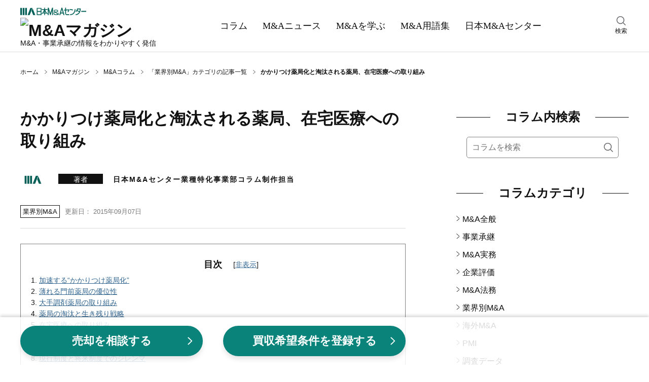

--- FILE ---
content_type: text/html;charset=utf-8
request_url: https://www.nihon-ma.co.jp/columns/2015/x20231124-80/
body_size: 67742
content:
<!DOCTYPE html><html  lang="ja"><head><meta charset="utf-8">
<meta name="viewport" content="width=device-width, initial-scale=1">
<title>かかりつけ薬局化と淘汰される薬局、在宅医療への取り組み｜M&amp;Aコラム｜日本M&amp;Aセンター</title>
<script name="gtmHead">
<!-- Google Tag Manager -->
(function(w,d,s,l,i){w[l]=w[l]||[];w[l].push({'gtm.start':
new Date().getTime(),event:'gtm.js'});var f=d.getElementsByTagName(s)[0],
j=d.createElement(s),dl=l!='dataLayer'?'&l='+l:'';j.async=true;j.src=
'https://www.googletagmanager.com/gtm.js?id='+i+dl;f.parentNode.insertBefore(j,f);
})(window,document,'script','dataLayer','GTM-K6JW6R');
<!-- End Google Tag Manager -->
</script>
<script src="/common/app_ao/outersite-converter.min.js"></script>
<style>@charset "UTF-8";*,:after,:before{box-sizing:border-box}blockquote,body,dd,dl,figure,h1,h2,h3,h4,ol,p,ul{margin:0}ol[role=list],ul[role=list]{list-style:none}html:focus-within{scroll-behavior:smooth}body{line-height:1.5;min-height:100vh;text-rendering:optimizeSpeed}a,a:active,a:hover,a:visited{color:inherit;text-decoration:none}img,picture{display:block;max-width:100%}button,input,select,textarea{font:inherit}input:focus-visible{outline:none}input[type=search]{-webkit-appearance:textfield;box-sizing:content-box}input[type=search]:focus{outline-offset:-2px}input[type=search]::-webkit-search-decoration{display:none}em{font-style:normal}@media(prefers-reduced-motion:reduce){html:focus-within{scroll-behavior:auto}*,:after,:before{animation-duration:.01ms!important;animation-iteration-count:1!important;scroll-behavior:auto!important;transition-duration:.01ms!important}}body{color:#111;font: 400 16px/1.6 Hiragino Kaku Gothic ProN,Hiragino Sans,Meiryo,sans-serif}table{border-collapse:collapse;border-spacing:0}fieldset,img{border:0}ol,ul{font-size:1em;list-style:none;padding:0}th{text-align:left}small{font-size:.8em}.body{min-height:100%}@media screen and (min-width:1200px){.body__inner{margin:30px auto 100px;width:1200px}}@media screen and (min-width:769px)and (max-width:1199px){.body__inner{display:block;margin:20px auto 100px;width:760px}}@media screen and (max-width:768px){.body__inner{display:block;margin:10px auto 50px;padding:0 15px;width:100%}}.main{margin:0 auto;width:760px}@media screen and (max-width:768px){.main{width:100%}}.hero{height:180px;position:relative;width:100%}@media screen and (max-width:768px){.hero{height:80px}}.hero:before{background-color:#0006;content:"";height:100%;width:100%}.hero:before,.hero__title{display:block;left:0;position:absolute;top:0}.hero__title{bottom:0;color:#fff;font: 700 40px/180px Yu Mincho,YuMincho,serif;margin:auto;right:0;text-align:center}@media screen and (max-width:768px){.hero__title{font: 700 22px/80px Yu Mincho,YuMincho,serif}}.hero--home{background:no-repeat 50%/cover url(/magazine/_nuxt/hero.DgXzE9aK.webp);background-color:#666}.hero--columns{background:no-repeat 50%/cover url(/magazine/_nuxt/hero.CupFVIGm.webp);background-color:#666}.hero--news{background:no-repeat 50%/cover url(/magazine/_nuxt/hero.BO9y7BC4.webp);background-color:#666}.hero--learn{background:no-repeat 50%/cover url(/magazine/_nuxt/hero.B5_cG2Ku.webp);background-color:#666}.hero--glossary{background:no-repeat 50%/cover url(/magazine/_nuxt/hero.Y8l3zS4B.webp);background-color:#666}.breadcrumbs{align-items:center;display:flex}@media screen and (min-width:1200px){.breadcrumbs{margin:30px auto;padding:0;width:1200px}}@media screen and (min-width:769px)and (max-width:1199px){.breadcrumbs{margin:30px auto;padding:0;width:760px}}@media screen and (max-width:768px){.breadcrumbs{margin:10px auto;overflow:auto;padding:0 15px;white-space:nowrap;width:100%}}.breadcrumbs-item{background:no-repeat top 48% right 10px/5px 8px url("data:image/svg+xml;charset=utf-8,%3Csvg xmlns='http://www.w3.org/2000/svg' width='7.109' height='10.768' viewBox='0 0 7.109 10.768'%3E%3Cpath fill='none' stroke='%23111' d='m.328.378 6 5.2-6 4.8' data-name='パス 294'/%3E%3C/svg%3E");color:#111;font-size:12px;padding-right:27px;white-space:nowrap}.breadcrumbs-item:hover{text-decoration:underline}.breadcrumbs-item:last-child{background-image:none;font-weight:700;padding-right:0}@media screen and (min-width:769px){.breadcrumbs-item:last-child{white-space:normal}}.breadcrumbs-item:last-child:hover{text-decoration:none}.section{clear:both;margin:30px auto 50px}@media screen and (max-width:768px){.section{margin:0 auto 40px}}.section__title{align-items:center;color:#111;display:flex;font: 700 24px/1.6 Yu Mincho,YuMincho,serif;margin:0}.section__title:before{margin-right:30px}.section__title:after,.section__title:before{background:#111;content:"";flex-grow:1;height:1px}.section__title:after{margin-left:30px}.section-button{background-color:#eee;clear:both;font-size:16px;margin:10px 0 0;padding:5px 0 3px;text-align:center;width:100%}.section-button__link{display:block}.section-button__link:hover{text-decoration:underline}.section-button__arrow{display:inline}.glid-1-item{border-bottom:1px solid #ddd;margin:0;padding:20px 0;width:100%}.glid-1-item:last-child{border-bottom:none}.glid-1-item__inner{display:flex;justify-content:space-between}.glid-1-item-image{flex:none;margin:0 0 0 20px}.glid-1-item-image img{height:100px;width:140px}.glid-1-item-text__title{display:-webkit-box;-webkit-box-orient:vertical;color:#111;-webkit-line-clamp:2;overflow:hidden}@media screen and (min-width:769px){.glid-1-item-text__title{font-size:18px;font-weight:700}}@media screen and (max-width:768px){.glid-1-item-text__title{font-size:16px;font-weight:500}}a:hover .glid-1-item-text__title{text-decoration:underline}.glid-1-item-description{display:-webkit-box;-webkit-box-orient:vertical;color:#111;font-size:16px;-webkit-line-clamp:2;margin:10px 0 0;overflow:hidden}@media screen and (max-width:768px){.glid-1-item-description{display:none}}.glid-1-item-description--list{margin:0}@media screen and (min-width:769px){.glid-3{margin:20px 0 0}}@media screen and (max-width:768px){.glid-3{margin:0}}.glid-3-item{border-bottom:1px solid #ddd}@media screen and (min-width:769px){.glid-3-item{float:left;overflow:hidden}.glid-3-item:nth-child(3n+1),.glid-3-item:nth-child(3n+2){height:185px;margin:20px 0 0;width:460px}.glid-3-item:nth-child(3n){height:390px;margin:-185px 0 0 20px;width:280px}.glid-3-item:first-child{margin:0}.glid-3-item:last-child,.glid-3-item:nth-last-child(2){border-bottom:none}}@media screen and (max-width:768px){.glid-3-item{margin:0;padding:20px 0}.glid-3-item:last-child{border-bottom:none}}@media screen and (min-width:769px){.glid-3-item:nth-child(3n+1) .glid-3-item__inner,.glid-3-item:nth-child(3n+2) .glid-3-item__inner{display:flex;justify-content:space-between}}@media screen and (max-width:768px){.glid-3-item__inner{display:flex;justify-content:space-between}}.glid-3-item-image{flex:none;order:2}@media screen and (max-width:768px){.glid-3-item-image{margin:0 0 0 20px}}@media screen and (min-width:769px){.glid-3-item:nth-child(3n+1) .glid-3-item-image img,.glid-3-item:nth-child(3n+2) .glid-3-item-image img{height:100px;width:140px}.glid-3-item:nth-child(3n) .glid-3-item-image img{height:200px;margin:0 0 10px;width:280px}}@media screen and (max-width:768px){.glid-3-item-image img{height:100px;width:140px}}.glid-3-item-text{order:1}.glid-3-item-text__title{display:-webkit-box;-webkit-box-orient:vertical;color:#111;font-size:18px;font-weight:700;-webkit-line-clamp:2;max-height:56px;overflow:hidden}@media screen and (max-width:768px){.glid-3-item-text__title{font-size:16px;font-weight:500}}a:hover .glid-3-item-text__title{text-decoration:underline}.glid-3-item-text__description{display:-webkit-box;-webkit-box-orient:vertical;color:#111;font-size:16px;-webkit-line-clamp:2;margin:15px 0 0;max-height:50px;overflow:hidden}@media screen and (max-width:768px){.glid-3-item-text__description{display:none}}.list-category{margin:10px 0 20px;padding:0}.list-category-item{margin:10px 0 0;padding:0 0 0 12px;position:relative}.list-category-item:before{background:no-repeat url("data:image/svg+xml;charset=utf-8,%3Csvg xmlns='http://www.w3.org/2000/svg' width='7.109' height='10.768' viewBox='0 0 7.109 10.768'%3E%3Cpath fill='none' stroke='%23111' d='m.328.378 6 5.2-6 4.8' data-name='パス 294'/%3E%3C/svg%3E");content:"";height:10px;left:0;position:absolute;top:6px;width:6px}.list-category-item--rank1{font-weight:700}.list-category-item--rank2{margin-left:15px}.list-category-item__link{font-size:16px}.list-category-item__link:hover{text-decoration:underline}.list-article-item{border-top:1px solid #ddd;display:block;margin:0 0 20px;padding:20px 0 0;position:relative;width:100%}.list-article-item:first-child{border-top:none}@media screen and (min-width:769px)and (max-width:1199px){.list-article-item.col-tb-main-half:nth-child(2){border-top:none}}.list-article-item__title{font-size:16px;font-weight:500}@media screen and (min-width:1200px){.list-article-item__title{min-height:50px}}a:hover .list-article-item__title{text-decoration:underline}.list-article-item__date{color:#7b7b7b;font-size:13px}@media screen and (min-width:769px){.list-article-item__date{bottom:0;position:absolute;right:0}}@media screen and (max-width:768px){.list-article-item__date{position:static;text-align:right}}.list-author-item{border:1px solid #111;margin-bottom:20px}.list-author-item__link{display:flex;padding:20px}.list-author-item img{background-position:50%;background-size:cover;border:none;border-radius:50%;height:76px;width:76px}.list-author-item-body{margin-left:20px;width:calc(100% - 76px)}.list-author-item-body-name{font-size:16px}a:hover .list-author-item-body-name{text-decoration:underline}.list-author-item-body-name rt{font-size:8px}.list-author-item-body-post{font-size:14px;margin-top:5px}.tag-list{display:flex;flex-wrap:wrap;margin-top:30px}.tag-list-item{background-color:#eee;margin:10px 10px 0 0;overflow:auto;padding:10px}.tag-list-item__link:hover{text-decoration:underline}.author .author-name{font-size:16px;font-weight:700;line-height:1.6;margin:0}.author .author-name a{color:#111;text-decoration:none}.author .author-name a:hover{text-decoration:underline}.author .author-name rt{font-size:8px}.author .author-description,.author .author-post{font-size:14px;line-height:1.6;margin:5px 0 0}.author .author-list{margin:20px 0 0}.author .author-list-item{font-size:14px;line-height:28px;margin:10px 0 0;padding:0 0 0 15px;position:relative}.author .author-list-item:before{background:no-repeat url("data:image/svg+xml;charset=utf-8,%3Csvg xmlns='http://www.w3.org/2000/svg' width='7.109' height='10.768' viewBox='0 0 7.109 10.768'%3E%3Cpath fill='none' stroke='%23111' d='m.328.378 6 5.2-6 4.8' data-name='パス 294'/%3E%3C/svg%3E");content:"";height:10px;left:0;position:absolute;top:8px;width:8px}.author .author-list-item__link:not([href*=amazon]):not(.author__link)[target=_blank]{padding:0 1em 0 0}.author .author-list-item__link:not([href*=amazon]):not(.author__link)[target=_blank]:after{background:no-repeat 0 0/12px 12px url("data:image/svg+xml;charset=utf-8,%3Csvg xmlns='http://www.w3.org/2000/svg' aria-hidden='true' class='svg-inline--fa fa-external-link-alt fa-w-16' data-icon='external-link-alt' data-prefix='fas' viewBox='0 0 512 512'%3E%3Cpath fill='%23888' d='M432 320h-32a16 16 0 0 0-16 16v112H64V128h144a16 16 0 0 0 16-16V80a16 16 0 0 0-16-16H48a48 48 0 0 0-48 48v352a48 48 0 0 0 48 48h352a48 48 0 0 0 48-48V336a16 16 0 0 0-16-16M488 0H360c-21.37 0-32.05 25.91-17 41l35.73 35.73L135 320.37a24 24 0 0 0 0 34L157.67 377a24 24 0 0 0 34 0l243.61-243.68L471 169c15 15 41 4.5 41-17V24a24 24 0 0 0-24-24'/%3E%3C/svg%3E");content:"";height:12px;margin-left:4px;margin-top:6px;position:absolute;width:12px}.author .author-list-item__link:hover{text-decoration:underline}.author .author__box{border:1px solid #111;margin:30px 0 0;padding:20px;position:relative}.author .author__box img{border-radius:50%;height:100px;width:100px}.author .author__head{align-items:center;display:flex}@media screen and (max-width:768px){.author .author__head{align-items:flex-start}}.author .author__body{margin-top:25px}@media screen and (min-width:769px){.author .author__body{margin-left:auto;width:calc(100% - 140px)}}.author .author__inner{margin-left:40px;width:calc(100% - 140px)}@media screen and (max-width:380px){.author .author__inner{margin-left:20px;width:calc(100% - 120px)}}.author .author-external{display:flex;position:absolute;right:20px;top:20px}@media screen and (max-width:768px){.author .author-external{margin-top:10px;position:static;right:auto;top:auto}}.author .author-external a{margin:0 15px 0 0}.author .author-external a:last-child{margin:0}.author .author-external img{border-radius:unset;height:25px;width:25px}.meta__box{align-items:flex-end;display:flex;justify-content:space-between}.meta__box--category-date-author{border-bottom:1px solid #ddd;padding:30px 0 20px}.meta__box--category-date-author .author__box{align-items:center;display:flex;margin-bottom:15px}.meta__box--category-date-author .author__box img{border-radius:50%;height:50px;margin-right:25px;width:50px}@media screen and (max-width:768px){.meta__box--category-date-author .author__box img{margin-right:15px}}.meta__box--category-date-author .author__body{width:calc(100% - 100px)}@media screen and (max-width:768px){.meta__box--category-date-author .author__body{width:calc(100% - 85px)}}.meta__box--category-date-author .author__body-head{align-items:center;display:flex;margin-bottom:5px}.meta__box--category-date-author .author__body-head .author-type{background:#111;color:#fff;display:inline-block;font-size:14px;height:20px;line-height:20px;margin-right:20px;padding-top:1px;text-align:center;width:88px}@media screen and (max-width:768px){.meta__box--category-date-author .author__body-head .author-type{margin-right:15px;padding-top:0}}.meta__box--category-date-author .author__body-head .author-name{display:inline-block;font-size:14px;font-weight:700;letter-spacing:2px;line-height:20px;padding-top:2px}@media screen and (max-width:768px){.meta__box--category-date-author .author__body-head .author-name{padding-top:0}}.meta__box--category-date-author .author__body-head .author-name a{display:inline-block}.meta__box--category-date-author .author__body-head .author-name a:hover{text-decoration:underline}.meta__box--category-date-author .author__body-head .author-name a b{display:inline-block}.meta__box--category-date-author .author__body .author-post{font-size:12px;line-height:1.3}.meta__box--category-date{align-items:center;display:flex;margin:10px 0 0}@media screen and (max-width:768px){.meta__box__goethe .meta__box--category-date{width:calc(100% - 110px)}}.meta__box--category-date--hero{align-items:center;display:flex}@media screen and (min-width:1200px){.meta__box--category-date--hero{margin:40px 0 0}}@media screen and (min-width:769px)and (max-width:1199px){.meta__box--category-date--hero{margin:20px 0 0}}.meta__box--date{align-items:center;display:flex;margin:5px 0}.meta__box--words{display:flex;justify-content:space-between;margin:30px 0}@media screen and (max-width:768px){.meta__box--words{flex-direction:column}.meta__box--goethe-logo{margin-left:8px;width:102px}}.meta__box--goethe-logo a:hover{opacity:.8}.meta__box--goethe-text{background:#000;color:#fff;display:inline-block;font-size:14px;line-height:1;margin-bottom:4px;padding:3px 0;text-align:center;width:100%}@media screen and (max-width:768px){.meta__box--goethe-text{font-size:12px}.meta__box--goethe-image{width:100%}}.meta-category{border:1px solid #111;color:#111;display:block;font-size:13px;margin:0 10px 0 0;padding:2px 4px 1px}@media screen and (max-width:768px){.meta-category{font-size:12px;padding:1px 2px 0}}.meta-category--hero{border:1px solid #fff;color:#fff;display:block;font-size:13px;margin:0 10px 0 0;padding:2px 4px 1px}.meta-date{color:#7b7b7b;display:block;font-size:13px;padding:2px 0 1px}@media screen and (max-width:768px){.meta-date{font-size:12px}}.meta-date--hero{color:#fff;display:block;font-size:13px;padding:2px 0 1px}.meta-author__box{align-items:center;display:flex;margin:10px 0 0}.meta-author__image{background-position:50%;background-size:cover;border:none;border-radius:50%;height:35px;width:35px}.meta-author-name{display:block;font-size:13px;margin:0 0 0 10px}@media screen and (max-width:768px){.meta-author-name{font-size:12px}}.meta-words{border:1px solid #eee;display:flex}@media screen and (max-width:768px){.meta-words{margin-bottom:10px}}.meta-words-head{background-color:#eee;padding:12px 15px;text-align:center;width:70px}.meta-words-body{padding:12px 15px;width:280px}.header{border-bottom:1px solid #ddd;width:100%}@media screen and (min-width:1200px){.header__inner{align-items:center;display:flex;justify-content:space-between;margin:0 auto;width:1200px}}@media screen and (min-width:769px)and (max-width:1199px){.header__inner{display:block;margin:10px auto 0;position:relative;width:100%}}@media screen and (min-width:1200px){.header-main{display:block;margin:10px 0}}@media screen and (min-width:769px)and (max-width:1199px){.header-main{align-items:center;display:flex;margin:auto;width:760px}}@media screen and (max-width:768px){.header-main{align-items:center;background-color:#fff;display:flex;justify-content:space-between;left:0;margin:auto;padding:6px 15px;position:fixed;top:0;transform:translateY(0);transition:transform .2s ease;width:100%;z-index:7}.header-main.close{transform:translateY(-150%)}}@media screen and (min-width:769px){.header-main-menu{display:none}}@media screen and (max-width:768px){.header-main-menu{display:block;height:22px;margin:auto 0;width:32px}}@media screen and (min-width:769px)and (max-width:1199px){.header-main-logo{margin:0 20px;order:1}}@media screen and (max-width:768px){.header-main-logo{margin:0 5px}}@media screen and (min-width:769px){.header-main-logo__company{display:block;margin:5px 0}.header-main-logo__company img:hover{opacity:.6}}@media screen and (max-width:768px){.header-main-logo__company{display:none}}.header-main-logo__magazine{display:block}@media screen and (min-width:769px){.header-main-logo__magazine{margin:5px 0}.header-main-logo__magazine img:hover{opacity:.6}}@media screen and (max-width:768px){.header-main-logo__magazine img{height:38px;width:156px}}.header-main-description{line-height:1}@media screen and (min-width:1200px){.header-main-description{font-size:14px}}@media screen and (min-width:769px)and (max-width:1199px){.header-main-description{font-size:16px;margin:0 5px;order:2}}@media screen and (max-width:768px){.header-main-description{display:none}}.header-main-company{display:none}@media screen and (max-width:768px){.header-main-company{display:block;font-size:8px;line-height:1}.header-main-company img{height:9px;margin:3px 0 0;width:78px}}@media screen and (min-width:769px)and (max-width:1199px){.header-search{position:absolute;right:0;top:14px;width:calc(50% - 330px)}}@media screen and (max-width:768px){.header-search{display:none}}.header-search:hover{cursor:pointer}.header-search__inner{width:30px}.header-search img{height:18px;margin:0 auto 2px;width:18px}.header-search-text{font-size:12px;text-align:center}@media screen and (min-width:1200px){.header-nav{margin:0 auto;padding:0;width:680px}}@media screen and (min-width:769px)and (max-width:1199px){.header-nav{background-color:#111;margin:10px 0 0;padding:0;width:100%}}@media screen and (max-width:768px){.header-nav{background-color:#111;margin:0;padding:60px 0 10px;width:100%}}.header-nav-list{display:flex;margin:auto}@media screen and (min-width:1200px){.header-nav-list{width:680px}}@media screen and (min-width:769px)and (max-width:1199px){.header-nav-list{width:760px}}@media screen and (max-width:768px){.header-nav-list{width:100%}}@media screen and (min-width:1200px){.header-nav-list-item{color:#111;margin:0}}@media screen and (min-width:769px)and (max-width:1199px){.header-nav-list-item{color:#fff;margin:0}}@media screen and (max-width:768px){.header-nav-list-item{color:#fff;margin:auto}}.header-nav-list-item--ma{position:relative}@media screen and (max-width:768px){.header-nav-list-item--ma{display:none}}.header-nav-list-item__link{display:block}@media screen and (min-width:1200px){.header-nav-list-item__link{font: 500 18px/1.6 Yu Mincho,YuMincho,serif;padding:35px 15px}}@media screen and (min-width:769px)and (max-width:1199px){.header-nav-list-item__link{font: 500 18px/1.6 Yu Mincho,YuMincho,serif;padding:20px}}@media screen and (max-width:768px){.header-nav-list-item__link{font: 500 12px/1.6 Hiragino Kaku Gothic ProN,Hiragino Sans,Meiryo,sans-serif}}.header-nav-list-item__link:hover{text-decoration:underline}.header-nav-list-item__accordion{cursor:pointer;display:block;position:relative}@media screen and (min-width:1200px){.header-nav-list-item__accordion{font: 500 18px/1.6 Yu Mincho,YuMincho,serif;padding:35px 15px}}@media screen and (min-width:769px)and (max-width:1199px){.header-nav-list-item__accordion{font: 500 18px/1.6 Yu Mincho,YuMincho,serif;padding:20px}.header-nav-list-item__accordion:after{background:no-repeat url("data:image/svg+xml;charset=utf-8,%3Csvg xmlns='http://www.w3.org/2000/svg' width='16' height='16' fill='%23fff' class='bi bi-chevron-down' viewBox='0 0 16 16'%3E%3Cpath fill-rule='evenodd' d='M1.646 4.646a.5.5 0 0 1 .708 0L8 10.293l5.646-5.647a.5.5 0 0 1 .708.708l-6 6a.5.5 0 0 1-.708 0l-6-6a.5.5 0 0 1 0-.708'/%3E%3C/svg%3E");content:"";height:16px;position:absolute;right:-5px;top:25px;width:16px}}.header-nav-list-item-accordion{background-color:#000000e6;color:#fff;display:none;padding:5px 15px;position:absolute;width:220px;z-index:3}.ma:hover .header-nav-list-item-accordion,.open .header-nav-list-item-accordion{display:block}.header-nav-list-item-accordion-item{margin:10px 0;padding:0 0 0 15px;position:relative}.header-nav-list-item-accordion-item:before{background:no-repeat url("data:image/svg+xml;charset=utf-8,%3Csvg xmlns='http://www.w3.org/2000/svg' width='7.109' height='10.768' viewBox='0 0 7.109 10.768'%3E%3Cpath fill='none' stroke='%23fff' d='m.328.378 6 5.2-6 4.8' data-name='パス 294'/%3E%3C/svg%3E");content:"";height:10px;left:0;position:absolute;top:6px;width:6px}.header-nav-list-item-accordion-item__link:hover{text-decoration:underline}.rnavi-cmbnr{margin:30px auto 0}@media screen and (max-width:1199px){.rnavi-cmbnr{display:none}}.rnavi-cmbnr a:hover{opacity:.8}.menu{display:none;height:100%;left:0;opacity:0;position:fixed;top:0;transition:all .1s ease;visibility:hidden;width:100%;z-index:8}.menu.active{opacity:1;transition:all .4s ease;visibility:visible}.menu__close{position:fixed;right:15px;top:15px;z-index:9}.menu__inner{background-color:#fff;height:100%;opacity:0;overflow-y:scroll;position:relative;transform:translate3d(-100%,0,0);transition:all .2s ease;visibility:hidden;width:274px;z-index:9}.active .menu__inner{opacity:1;transform:translateZ(0);visibility:visible}.menu__overlay{background-color:#0006;height:100%;left:0;opacity:0;position:fixed;top:0;visibility:hidden;width:100%}.active .menu__overlay{opacity:1;visibility:visible}.menu-logo{align-items:center;display:flex;justify-content:space-between;margin:10px 15px}.menu-logo-main img{height:17px;width:120px}.menu-logo-sub{font-size:10px;line-height:1}.menu-nav{margin:30px 0 0}.menu-nav-list-item{border-top:1px solid #ddd;margin:0 15px;padding:10px 0 10px 15px;position:relative}.menu-nav-list-item:before{background:no-repeat url("data:image/svg+xml;charset=utf-8,%3Csvg xmlns='http://www.w3.org/2000/svg' width='7.109' height='10.768' viewBox='0 0 7.109 10.768'%3E%3Cpath fill='none' stroke='%23111' d='m.328.378 6 5.2-6 4.8' data-name='パス 294'/%3E%3C/svg%3E");content:"";height:10px;left:0;position:absolute;top:18px;width:8px}.menu-nav-list-item--accordion{border-bottom:1px solid #ddd;margin:0;padding:10px 15px 10px 30px}.menu-nav-list-item--accordion:after,.menu-nav-list-item--accordion:before{background-color:#111;content:"";height:2px;left:12px;position:absolute;top:22px;transition:all .2s ease;width:12px}.menu-nav-list-item--accordion:after{transform:rotate(90deg)}.menu-nav-list-item--accordion.open{background-color:#f2f2f2;border-bottom:none}.menu-nav-list-item--accordion.open:before{opacity:0;transform:rotate(180deg)}.menu-nav-list-item--accordion.open:after{transform:rotate(1turn)}.menu-nav-list-item__accordion,.menu-nav-list-item__link{display:block;font: 500 18px/1.6 Yu Mincho,YuMincho,serif}.menu-nav-list-item-accordion{height:0;opacity:0;transition:all .4s ease;visibility:hidden}.open .menu-nav-list-item-accordion{height:auto;opacity:1;visibility:visible}.menu-nav-list-item-accordion__inner{margin:0;opacity:0;transform:translate3d(0,-20px,0);transition:all .2s ease;visibility:hidden}.open .menu-nav-list-item-accordion__inner{margin:20px 0 0;opacity:1;transform:translateZ(0);visibility:visible}.menu-nav-list-item-accordion-title{font-size:15px;font-weight:700;position:relative}.menu-nav-list-item-accordion-title:before{background:no-repeat url("data:image/svg+xml;charset=utf-8,%3Csvg xmlns='http://www.w3.org/2000/svg' width='7.109' height='10.768' viewBox='0 0 7.109 10.768'%3E%3Cpath fill='none' stroke='%23111' d='m.328.378 6 5.2-6 4.8' data-name='パス 294'/%3E%3C/svg%3E");content:"";height:10px;left:-15px;position:absolute;top:6px;width:6px}.menu-nav-list-item-accordion-list-item{font-size:12px;margin-top:10px}@media screen and (min-width:1200px){.sub{margin:0 0 0 100px;width:340px}}@media screen and (min-width:769px)and (max-width:1199px){.sub{margin:0;width:760px}}@media screen and (max-width:768px){.sub{margin:0;width:100%}}@media screen and (min-width:1200px){.sub-toc{display:block;width:340px}}@media screen and (max-width:1199px){.sub-toc{display:none}}.footer{background-color:#111;clear:both;padding:40px 0 120px;position:relative}.footer__main{display:flex;margin:0 auto}@media screen and (min-width:1200px){.footer__main{flex-wrap:nowrap;width:1200px}}@media screen and (min-width:769px)and (max-width:1199px){.footer__main{flex-wrap:wrap;width:760px}}@media screen and (max-width:768px){.footer__main{justify-content:center}}@media screen and (min-width:1200px){.footer-column{margin:0 20px 0 0}.footer-column__inner{display:block}}@media screen and (min-width:769px)and (max-width:1199px){.footer-column__inner{align-items:center;display:flex;justify-content:center;margin:20px auto 0;width:320px}}@media screen and (max-width:768px){.footer-column__inner{align-items:center;display:flex;justify-content:space-between;margin:0 auto;width:100%}}.footer-column-title{color:#fff;font-size:17px;font-weight:700}.footer-column-title__link:hover{text-decoration:underline}.footer-column-list{margin:0;padding:0}@media screen and (min-width:1200px){.footer-column-list--sub{display:none}}@media screen and (min-width:769px)and (max-width:1199px){.footer-column-list--sub{display:flex;justify-content:center}}@media screen and (max-width:768px){.footer-column-list--sub{display:flex;justify-content:center;margin:0 auto 10px}}@media screen and (min-width:1200px){.footer-column-list--sub--vertical{display:block}}@media screen and (min-width:769px)and (max-width:1199px){.footer-column-list--sub--vertical{align-items:center;display:flex;flex-direction:column}}@media screen and (max-width:768px){.footer-column-list--sub--vertical{align-items:center;display:flex;flex-direction:column}}.footer-column-list-item{color:#fff;font-size:13px;margin:10px 0 0}@media screen and (min-width:769px)and (max-width:1199px){.footer-column-list-item{margin:5px 0 0}}@media screen and (max-width:768px){.footer-column-list-item{font-size:12px}}@media screen and (min-width:1200px){.footer-column-list-item--sub{margin:10px 0 0}}@media screen and (min-width:769px)and (max-width:1199px){.footer-column-list-item--sub{margin:5px}}@media screen and (max-width:768px){.footer-column-list-item--sub{margin:0 5px}.footer-column-list-item--sub:first-child{margin-left:0}.footer-column-list-item--sub:last-child{margin-right:0}}.footer-column-list-item__mb-10{margin-bottom:10px}.footer-column-list-item__link:hover{text-decoration:underline}@media screen and (max-width:768px){.footer-logo{margin:auto auto auto 0}}.footer-logo__link:hover img{opacity:.8}.footer-logo img{display:block;margin:0 0 20px auto}@media screen and (min-width:769px)and (max-width:1199px){.footer-logo img{margin:0 auto 20px}}@media screen and (max-width:768px){.footer-logo img{margin:0 auto 20px}}.footer-sns-list{display:flex;margin:20px 0 20px auto;width:120px}@media screen and (min-width:769px)and (max-width:1199px){.footer-sns-list{margin:20px auto}}@media screen and (max-width:768px){.footer-sns-list{margin:0 auto 10px}}.footer-sns-list-item{margin:0 0 0 10px}.footer-sns-list-item__link:hover img{opacity:.8}.footer__sub{display:block;margin:20px auto 0;width:100%}.footer__copyright{color:#fff;font-size:12px;text-align:center}@media screen and (max-width:768px){.footer__copyright{margin-bottom:80px}}.footer-up{background-color:#fff;bottom:20px;padding:5px;position:absolute;right:20px;z-index:10001}@media screen and (min-width:769px){.footer-up{bottom:20px;height:40px;right:20px;width:40px}.footer-up img{height:30px;width:30px}}@media screen and (max-width:768px){.footer-up{bottom:0;height:35px;right:0;width:35px}.footer-up img{height:25px;width:25px}}.search__box--menu{margin:10px 15px}.search__box--main{margin:20px 0 0;padding:0 20px}.search__box--sub{margin:20px 0 0}@media screen and (min-width:769px){.search__box--sub{padding:0 20px}}@media screen and (max-width:768px){.search__box--sub{padding:0}}.search__inner{background-color:#fff;border:1px solid grey;border-radius:5px;display:flex;margin:0}@media screen and (min-width:1200px){.search__inner{display:flex}}.search__query{border:0;border-bottom-left-radius:5px;border-top-left-radius:5px;color:#111;flex-basis:100%;font-size:16px;height:40px;padding:10px 0 10px 10px;width:100%}.search__submit{background:transparent no-repeat 50%/18px 18px url("data:image/svg+xml;charset=utf-8,%3Csvg xmlns='http://www.w3.org/2000/svg' xmlns:xlink='http://www.w3.org/1999/xlink' width='18' height='18' viewBox='0 0 18 18'%3E%3Cimage xlink:href='[data-uri]' width='18' height='18' data-name='icon-search-01@2x'/%3E%3C/svg%3E");border:0;border-bottom-right-radius:5px;border-top-right-radius:5px;cursor:pointer;flex-basis:40px;height:40px;overflow:hidden;padding:10px;text-indent:200%;width:40px}.search-result{margin:20px 0 0}.search-area{display:none;height:100%;left:0;opacity:0;position:fixed;top:0;transition:all .4s ease;visibility:hidden;width:100%;z-index:8}.search-area.active{opacity:1;transition:all .1s ease;visibility:visible}.search-area__overlay{background-color:#fffffff2;height:100%;left:0;opacity:0;position:fixed;top:0;transition:all .4s ease;visibility:hidden;width:100%}.active .search-area__overlay{opacity:1;transition:all .1s ease;visibility:visible}.search-area-box{height:60px;margin:140px auto 0;position:relative;width:760px;z-index:9}.search-area-box__query{background:transparent;display:inline-block;font-size:20px;padding-right:130px;width:100%}.search-area-box__query input{background:transparent;border:none;border-bottom:2px solid grey;border-radius:0;height:60px;padding:2px 0 0;width:100%}.search-area-box__query input:focus{border-bottom:2px solid #0a837a}.search-area-box__submit{background-color:#0a837a;border:none;border-radius:10px;bottom:0;color:#fff;cursor:pointer;font-size:20px;height:60px;padding:2px 40px 0;position:absolute;right:0;vertical-align:middle;width:auto}.search-area-box-close{cursor:pointer;margin:80px auto 0;position:relative;width:40px}.search-area-box-close:hover{color:#0a837a}.search-area-box-close__symbol{font-size:40px;height:40px;left:10px;position:absolute;top:-40px;transform:rotate(45deg);width:40px}.search-area-box-close__text{font-size:12px;margin:0 auto;text-align:center}.select__box{margin:30px 0 0;padding:0 20px}.select__inner{-webkit-appearance:none;-moz-appearance:none;appearance:none;background:no-repeat right 15px top 50%/12px 12px url("data:image/svg+xml;charset=utf-8,%3Csvg xmlns='http://www.w3.org/2000/svg' width='16' height='16' fill='currentColor' class='bi bi-chevron-down' viewBox='0 0 16 16'%3E%3Cpath fill-rule='evenodd' d='M1.646 4.646a.5.5 0 0 1 .708 0L8 10.293l5.646-5.647a.5.5 0 0 1 .708.708l-6 6a.5.5 0 0 1-.708 0l-6-6a.5.5 0 0 1 0-.708'/%3E%3C/svg%3E");background-color:#fff;border:1px solid #888;border-radius:10px;color:#111;font-size:18px;height:60px;padding:0 10px;vertical-align:middle;width:100%}.article{border-bottom:1px solid #ddd;clear:both;margin:30px 0 50px;padding:0 0 30px}@media screen and (max-width:768px){.article{padding:0 0 40px}}.content .toc-head__title{font-size:18px;margin:0}.content .toc-list{list-style:none;margin:0;padding:0}.content .toc-list-item{font-size:14px;margin:0}.content .toc-list-item a{font-weight:400;letter-spacing:1px}.content .toc-list-item--rank2{margin:0 0 0 30px}.content{margin:30px 0}@media screen and (max-width:768px){.content{margin-bottom:20px}}.content h1,.h1{font: 700 32px/1.4 Yu Mincho,YuMincho,serif;margin:0}@media screen and (max-width:768px){.content h1,.h1{font: 700 24px/1.4 Yu Mincho,YuMincho,serif}}.content h2,.h2{border-bottom:1px solid #111;font-weight:700;line-height:1.4;margin:60px 0 0;padding:0 0 10px;position:relative}@media screen and (min-width:769px){.content h2,.h2{font-size:24px}}@media screen and (max-width:768px){.content h2,.h2{font-size:22px}}.content h3,.h3{border-left:4px solid #111;font-weight:700;line-height:1.4;margin:30px 0 0;padding:0 0 0 14px}@media screen and (min-width:769px){.content h3,.h3{font-size:22px}}@media screen and (max-width:768px){.content h3,.h3{font-size:20px}}.content h4,.h4{font-size:18px;margin:30px 0}.content h5,.h5{font-size:16px;margin:30px 0}.content h6,.h6{font-size:14px;margin:30px 0}.content p{font-size:16px;line-height:1.7;margin:30px 0 0}.content blockquote{background-color:#f9f9f9;margin:30px 0 0;padding:20px 30px}.content blockquote p:first-child{margin:0}.content ul{list-style-type:disc;margin:30px 0 0;padding:0 0 0 1em}.content ul ul{margin:0;padding:0 0 0 1em}.content ol{counter-reset:item;list-style-type:none;margin:30px 0 0;padding:0}.content ol ol{margin:0;padding:0 0 0 2em}.content ol li{padding:0 0 0 2em;text-indent:-2em}.content ol li:before{content:counter(item) ".";counter-increment:item;font-weight:700;padding:0 1em 0 0}.content li{font-size:16px;margin:10px 0 0}.content table{font-size:16px;margin:30px 0 0;width:100%}.content thead th{background-color:#3a9992;color:#fff}.content tbody th,.content thead th{border:1px solid #dedede;font-weight:500;padding:10px;text-align:center}.content tbody th{background-color:#f9f9f9}.content td{border:1px solid #dedede;padding:10px}.content figure{margin:30px auto 0}.content figcaption{color:#7b7b7b;font-size:12px;margin:10px 0 0}.content img{height:auto;margin:0 auto;max-width:100%}.content a{color:#3286d9;font-weight:700;text-decoration:underline}.content a:hover{text-decoration:none}.content a:not([href*=amazon]):not(.AdBnr)[target=_blank]{padding:0 1em 0 0}.content a:not([href*=amazon]):not(.AdBnr)[target=_blank]:after{background:no-repeat 0 0/12px 12px url("data:image/svg+xml;charset=utf-8,%3Csvg xmlns='http://www.w3.org/2000/svg' aria-hidden='true' class='svg-inline--fa fa-external-link-alt fa-w-16' data-icon='external-link-alt' data-prefix='fas' viewBox='0 0 512 512'%3E%3Cpath fill='%23888' d='M432 320h-32a16 16 0 0 0-16 16v112H64V128h144a16 16 0 0 0 16-16V80a16 16 0 0 0-16-16H48a48 48 0 0 0-48 48v352a48 48 0 0 0 48 48h352a48 48 0 0 0 48-48V336a16 16 0 0 0-16-16M488 0H360c-21.37 0-32.05 25.91-17 41l35.73 35.73L135 320.37a24 24 0 0 0 0 34L157.67 377a24 24 0 0 0 34 0l243.61-243.68L471 169c15 15 41 4.5 41-17V24a24 24 0 0 0-24-24'/%3E%3C/svg%3E");content:"";height:12px;margin-left:4px;margin-top:8px;position:absolute;width:12px}.content em{background:linear-gradient(transparent 10px,#fddc7f 0,#fddc7f 20px,transparent 0)}.content em,.content strong{font-weight:700}.content .speech{display:flex}@media screen and (min-width:769px){.content .speech-person{flex-basis:100px}}.content .speech-person__image img{background-position:50%;background-size:cover;border:none;border-radius:50%}@media screen and (min-width:769px){.content .speech-person__image img{height:100px;width:100px}}.content .speech-person__image figcaption{color:#111;font-size:18px;text-align:center}.content .speech-balloon{border:1px solid #0a837a;border-radius:10px;padding:15px;position:relative}@media screen and (min-width:769px){.content .speech-balloon{flex-basis:660px}}.content .speech-balloon--right{margin-left:20px}.content .speech-balloon--right:before{border-right:15px solid #0a837a;left:-15px}.content .speech-balloon--right:after,.content .speech-balloon--right:before{border-bottom:12px solid transparent;border-top:12px solid transparent;content:"";display:block;height:0;position:absolute;top:38px;width:0}.content .speech-balloon--right:after{border-right:15px solid #fff;left:-14px}.content .speech-balloon--left{margin-right:20px}.content .speech-balloon--left:before{border-left:15px solid #0a837a;right:-15px}.content .speech-balloon--left:after,.content .speech-balloon--left:before{border-bottom:12px solid transparent;border-top:12px solid transparent;content:"";display:block;height:0;position:absolute;top:38px;width:0}.content .speech-balloon--left:after{border-left:15px solid #fff;right:-14px}.content .author-name{font-size:16px;font-weight:700;line-height:1.6;margin:0}.content .author-name a{color:#111;text-decoration:none}.content .author-name a:hover{text-decoration:underline}.content .author-name rt{font-size:8px}.content .author-description,.content .author-post{font-size:14px;line-height:1.6;margin:5px 0 0}.content .author-list{margin:20px 0 0}.content .author-list-item{font-size:14px;line-height:28px;margin:10px 0 0;padding:0 0 0 15px;position:relative}.content .author-list-item:before{background:no-repeat url("data:image/svg+xml;charset=utf-8,%3Csvg xmlns='http://www.w3.org/2000/svg' width='7.109' height='10.768' viewBox='0 0 7.109 10.768'%3E%3Cpath fill='none' stroke='%23111' d='m.328.378 6 5.2-6 4.8' data-name='パス 294'/%3E%3C/svg%3E");content:"";height:10px;left:0;position:absolute;top:8px;width:8px}.content .author-list-item__link:not([href*=amazon]):not(.author__link)[target=_blank]{padding:0 1em 0 0}.content .author-list-item__link:not([href*=amazon]):not(.author__link)[target=_blank]:after{background:no-repeat 0 0/12px 12px url("data:image/svg+xml;charset=utf-8,%3Csvg xmlns='http://www.w3.org/2000/svg' aria-hidden='true' class='svg-inline--fa fa-external-link-alt fa-w-16' data-icon='external-link-alt' data-prefix='fas' viewBox='0 0 512 512'%3E%3Cpath fill='%23888' d='M432 320h-32a16 16 0 0 0-16 16v112H64V128h144a16 16 0 0 0 16-16V80a16 16 0 0 0-16-16H48a48 48 0 0 0-48 48v352a48 48 0 0 0 48 48h352a48 48 0 0 0 48-48V336a16 16 0 0 0-16-16M488 0H360c-21.37 0-32.05 25.91-17 41l35.73 35.73L135 320.37a24 24 0 0 0 0 34L157.67 377a24 24 0 0 0 34 0l243.61-243.68L471 169c15 15 41 4.5 41-17V24a24 24 0 0 0-24-24'/%3E%3C/svg%3E");content:"";height:12px;margin-left:4px;margin-top:6px;position:absolute;width:12px}.content .author-list-item__link:hover{text-decoration:underline}.content .author__box{border:1px solid #111;margin:30px 0 0;padding:20px}@media screen and (min-width:769px){.content .author__box{display:flex}}.content .author__box img{height:100px;width:100px}@media screen and (max-width:768px){.content .author__box img{float:left;margin:0 20px 20px 0}}@media screen and (min-width:769px){.content .author__body{margin:0 0 0 20px;width:calc(100% - 100px)}}.toc{border:1px solid grey;font-size:14px;margin:30px 0 0;padding:20px;position:relative}.toc-head{align-items:center;display:flex;height:40px}.toc-head__space{flex-basis:40px;flex-grow:1}.toc-head__title{flex-basis:40px;font-size:18px;font-weight:700;line-height:1;text-align:center}.toc-head-accordion{flex-basis:40px;flex-grow:1;padding:0 0 0 20px}.toc-head-accordion__text{color:#326691;cursor:pointer;line-height:18px;text-decoration:underline}.toc-head-accordion__text:hover{text-decoration:none}.toc-list{display:block;height:0;opacity:0;transform:translate3d(0,-10px,0);transition:all .1s ease;visibility:hidden}.toc-list-item--rank2{margin-left:30px}.sub .toc-list-item{margin:0 0 10px}.sub .toc-list-item.active{font-weight:700}.toc-list-item a{color:#326691;text-decoration:underline}.toc-list-item a:hover{text-decoration:none}.sub .toc-list-item a{color:#111;text-decoration:none}.sub .toc-list-item a:hover{text-decoration:underline}.toc-list.open{transition:all .4s ease}.sub .toc-list,.toc-list.open{height:auto;opacity:1;transform:translateZ(0);visibility:visible}.sub .toc-list{display:block;padding:20px 0 0}.fade-overlay{align-items:center;bottom:0;cursor:pointer;display:flex;font-size:1.3em;height:100px;justify-content:center;left:0;pointer-events:auto;position:absolute;right:0;text-align:center}.fade-overlay.active{background:linear-gradient(180deg,transparent,#fff 80%)}.reverse:after{top:60%!important;transform:rotate(315deg)!important}#arrow-mark{content:""}#arrow-mark:before{background:#000;border-radius:50%;box-sizing:border-box;height:30px;left:20px;position:absolute;top:0;transition:all .2s ease;width:30px}#toggleBtn{cursor:pointer}#toggleBtn:before{background:#eee;border-radius:50%;box-sizing:border-box;content:"";height:30px;left:50%;position:absolute;top:50%;transition:all .2s ease;width:30px}@media screen and (max-width:767px){#toggleBtn:before{left:calc(50% - 14px)}}#toggleBtn:after{border-right:2px solid #000;border-top:2px solid #000;content:"";height:8px;left:51.5%;position:absolute;top:58%;transform:rotate(135deg);transition:all .2s ease;width:8px}@media screen and (max-width:767px){#toggleBtn:after{left:calc(50% - 3px)}}.step-title{align-items:center;display:flex}@media screen and (min-width:769px){.step-title--normal{margin:0}.step-title--normal:after{background:#111;content:"";flex-grow:1;height:1px;margin-left:30px}}@media screen and (max-width:768px){.step-title--normal{margin:20px 0 0}}.step-title--accordion{cursor:pointer;position:relative}.step-title--accordion:before{background:50%/30px no-repeat url("data:image/svg+xml;charset=utf-8,%3Csvg xmlns='http://www.w3.org/2000/svg' width='16' height='16' fill='currentColor' class='bi bi-chevron-down' viewBox='0 0 16 16'%3E%3Cpath fill-rule='evenodd' d='M1.646 4.646a.5.5 0 0 1 .708 0L8 10.293l5.646-5.647a.5.5 0 0 1 .708.708l-6 6a.5.5 0 0 1-.708 0l-6-6a.5.5 0 0 1 0-.708'/%3E%3C/svg%3E");content:"";position:absolute;right:0;transition:all .2s ease}@media screen and (min-width:769px){.step-title--accordion:before{height:30px;top:6px;width:30px}}@media screen and (max-width:768px){.step-title--accordion:before{height:18px;top:0;width:18px}}.open .step-title--accordion:before{transform:rotate(-180deg)}.step-title__subscript{background:#111;color:#fff;display:inline}@media screen and (min-width:769px){.step-title__subscript{font: 500 16px/1 Yu Mincho,YuMincho,serif;padding:10px}}@media screen and (max-width:768px){.step-title__subscript{font: 500 12px/1 Yu Mincho,YuMincho,serif;padding:5px}}.step-title__text{display:inline}@media screen and (min-width:769px){.step-title__text{font: 700 30px/36px Yu Mincho,YuMincho,serif;margin:0 0 0 20px}}@media screen and (max-width:768px){.step-title__text{font: 700 18px/22px Yu Mincho,YuMincho,serif;margin:0 0 0 10px}}.step-description{margin:30px 0}.step-item--accordion{height:0;opacity:0;transition:all .4s ease;visibility:hidden}.open .step-item--accordion{height:auto;opacity:1;visibility:visible}.step-item__inner{transform:translate3d(0,-20px,0);transition:all .2s ease}.open .step-item__inner--accordion{margin:30px 0;transform:translateZ(0)}.share{background-color:#eee;padding:20px 10px}@media screen and (min-width:769px){.share{margin:50px 0}}@media screen and (max-width:768px){.share{margin:50px 0 0}}.share__inner{align-items:center;display:flex;justify-content:center}.share-head{display:flex;margin:0 5px}.share-head figure{align-items:center;display:flex}.share-head figure figcaption{font-size:12px;line-height:12px;margin:0 5px}.share-body{display:flex}.share-body,.share-body a{margin:0 5px}@media screen and (min-width:769px){.another{display:flex;justify-content:space-between;margin:30px auto 50px}}@media screen and (max-width:768px){.another{display:block;margin:0 auto 50px}.another__inner{display:flex}.another__inner--prev{justify-content:flex-start;margin:0 0 20px}.another__inner--next{justify-content:flex-end}}.another-box{background:no-repeat #eee;background-size:14px 14px;display:block}@media screen and (min-width:769px){.another-box{width:300px}}@media screen and (max-width:768px){.another-box{max-width:250px}}.another-box:hover{text-decoration:underline}.another-box--prev{background-image:url("data:image/svg+xml;charset=utf-8,%3Csvg xmlns='http://www.w3.org/2000/svg' width='16' height='16' fill='currentColor' class='bi bi-chevron-left' viewBox='0 0 16 16'%3E%3Cpath fill-rule='evenodd' d='M11.354 1.646a.5.5 0 0 1 0 .708L5.707 8l5.647 5.646a.5.5 0 0 1-.708.708l-6-6a.5.5 0 0 1 0-.708l6-6a.5.5 0 0 1 .708 0'/%3E%3C/svg%3E");background-position:top 14px left 10px;padding:10px 10px 10px 30px;text-align:left}.another-box--next{background-image:url("data:image/svg+xml;charset=utf-8,%3Csvg xmlns='http://www.w3.org/2000/svg' width='16' height='16' fill='currentColor' class='bi bi-chevron-right' viewBox='0 0 16 16'%3E%3Cpath fill-rule='evenodd' d='M4.646 1.646a.5.5 0 0 1 .708 0l6 6a.5.5 0 0 1 0 .708l-6 6a.5.5 0 0 1-.708-.708L10.293 8 4.646 2.354a.5.5 0 0 1 0-.708'/%3E%3C/svg%3E");background-position:top 14px right 10px;padding:10px 30px 10px 10px;text-align:right}.pagenavi{margin:20px 0 0}.pagenavi,.pagenavi-item{align-items:center;display:flex;justify-content:center}.pagenavi-item{border:1px solid #ddd;border-radius:5px;color:#111;font-size:18px;height:38px;line-height:18px;margin:0 5px;transition:all .2s ease;width:38px}@media screen and (max-width:768px){.pagenavi-item{height:30px;width:30px}}.pagenavi-item:hover{background-color:#0a837a;border:1px solid #0a837a;color:#fff}.pagenavi-item:hover svg{fill:#fff}.pagenavi-item--current{background-color:#0a837a;border:1px solid #0a837a;color:#fff}.pagenavi-item--first{width:66px}@media screen and (max-width:768px){.pagenavi-item--first{width:30px}}.pagenavi-item--prev{width:66px}@media screen and (max-width:768px){.pagenavi-item--prev{width:30px}}.pagenavi-item--next{width:66px}@media screen and (max-width:768px){.pagenavi-item--next{width:30px}}.pagenavi-item--last{width:66px}@media screen and (max-width:768px){.pagenavi-item--last{width:30px}}.pagenavi-item__arrow-left{display:inline-block;height:10px;margin:0 4px 2px 0;width:10px}@media screen and (max-width:768px){.pagenavi-item__arrow-left{margin:0}}.pagenavi-item__arrow-right{display:inline-block;height:10px;margin:0 0 2px 4px;width:10px}@media screen and (max-width:768px){.pagenavi-item__arrow-right{margin:0}.pagenavi-item__text{display:none}}.pagenavi-item-more{align-items:center;color:#111;display:flex;font-size:18px;height:38px;justify-content:center;line-height:18px;margin:0 5px;width:19px}.calendar{font-size:15px;text-align:center;vertical-align:middle}.calendar table{margin:20px auto 0}@media screen and (min-width:769px){.calendar table{width:330px}}@media screen and (max-width:768px){.calendar table{width:290px}}.calendar table .month .next:hover,.calendar table .month .prev:hover{cursor:pointer}.calendar table .week{border-bottom:1px solid #ddd}.calendar table tr{height:50px}.calendar table th{font-weight:500;text-align:center}.calendar table th svg{display:block;height:14px;margin:0 auto;width:14px}.calendar table td{font-weight:500;text-align:center}.calendar table td .day{display:block;height:36px;line-height:36px;margin:0 auto;text-align:center;width:36px}.calendar table td .link{color:#0a837a;cursor:pointer;font-weight:700;text-decoration:underline}.calendar table td .link:hover{opacity:.8;text-decoration:none}.calendar table td .today{background-color:#0a837a;border-radius:50%;color:#fff}.new{background-color:#3a9992;color:#fff;display:block;font-size:13px;height:22px;line-height:22px;margin:2px 10px 0 0;padding:0 5px}.mg-bannar{margin-top:50px}.button{background-color:#0a837a;border-radius:25px;color:#fff;display:block;font-size:16px;margin:20px auto 0;max-width:500px;padding:10px;position:relative;text-align:center;width:100%}.button:hover{opacity:.8}.action-button{border-radius:10px;color:#fff;display:block;font-size:16px;margin:0 auto;max-height:166px;max-width:340px;position:relative;text-align:center;width:100%}@media screen and (min-width:1200px){.action-button{margin:0}}.action-button:hover{opacity:.8}a.button__link{color:#fff;display:block;font-weight:400;text-decoration:none;transition:all .2s ease}@media screen and (max-width:768px){.scrollbar{overflow:auto;white-space:nowrap}.scrollbar::-webkit-scrollbar{height:5px}.scrollbar::-webkit-scrollbar-track{background:#f1f1f1}.scrollbar::-webkit-scrollbar-thumb{background:#bcbcbc}}.row{display:flex;flex-wrap:wrap;justify-content:flex-start}.row--align-center{align-items:center}.row--nowrap{flex-wrap:nowrap}@media screen and (min-width:1200px){.col-pc-full{width:100%}.col-pc-layout{width:1200px}.col-pc-layout-half{margin-left:0;margin-right:30px;width:585px}.col-pc-layout-half:nth-child(2n){margin-right:0}.col-pc-layout-half:last-child,.col-pc-layout-half:nth-last-child(2){border-bottom:none}.col-pc-layout-third{margin-left:0;margin-right:30px;width:380px}.col-pc-layout-third:nth-child(3n){margin-right:0}.glid-1 .col-pc-layout-third:last-child,.glid-1 .col-pc-layout-third:nth-last-child(2),.glid-1 .col-pc-layout-third:nth-last-child(3){border-bottom:none}.col-pc-layout-fourth{margin-left:0;margin-right:30px;width:277.5px}.col-pc-layout-fourth:nth-child(4n){margin-right:0}.glid-1 .col-pc-layout-fourth:last-child,.glid-1 .col-pc-layout-fourth:nth-last-child(2),.glid-1 .col-pc-layout-fourth:nth-last-child(3),.glid-1 .col-pc-layout-fourth:nth-last-child(4){border-bottom:none}.col-pc-main{width:760px}.col-pc-main-half{margin-left:0;margin-right:20px;width:370px}.col-pc-main-half:nth-child(2n){margin-right:0}.glid-1 .col-pc-main-half:last-child,.glid-1 .col-pc-main-half:nth-last-child(2){border-bottom:none}.col-pc-main-third{margin-left:0;margin-right:20px;width:240px}.col-pc-main-third:nth-child(3n){margin-right:0}.glid-1 .col-pc-main-third:last-child,.glid-1 .col-pc-main-third:nth-last-child(2),.glid-1 .col-pc-main-third:nth-last-child(3){border-bottom:none}.col-pc-main-fourth{margin-left:0;margin-right:20px;width:175px}.col-pc-main-fourth:nth-child(4n){margin-right:0}.glid-1 .col-pc-main-fourth:last-child,.glid-1 .col-pc-main-fourth:nth-last-child(2),.glid-1 .col-pc-main-fourth:nth-last-child(3),.glid-1 .col-pc-main-fourth:nth-last-child(4){border-bottom:none}.col-pc-sub{width:340px}.col-pc-sub-half{margin-left:0;margin-right:20px;width:160px}.col-pc-sub-half:nth-child(2n){margin-right:0}.col-pc-sub-third{margin-left:0;margin-right:20px;width:100px}.col-pc-sub-third:nth-child(3n){margin-right:0}}@media screen and (min-width:769px)and (max-width:1199px){.col-tb-full{width:100%}.col-tb-main{width:760px}.col-tb-main-half{margin-right:20px;width:370px}.col-tb-main-half:nth-child(2n){margin-right:0}.glid-1 .col-tb-main-half:last-child,.glid-1 .col-tb-main-half:nth-last-child(2){border-bottom:none}.col-tb-main-third{margin-right:20px;width:240px}.col-tb-main-third:nth-child(3n){margin-right:0}.glid-1 .col-tb-main-third:last-child,.glid-1 .col-tb-main-third:nth-last-child(2),.glid-1 .col-tb-main-third:nth-last-child(3){border-bottom:none}.col-tb-main-fourth{margin-right:20px;width:175px}.col-tb-main-fourth:nth-child(4n){margin-right:0}.glid-1 .col-tb-main-fourth:last-child,.glid-1 .col-tb-main-fourth:nth-last-child(2),.glid-1 .col-tb-main-fourth:nth-last-child(3),.glid-1 .col-tb-main-fourth:nth-last-child(4){border-bottom:none}}@media screen and (max-width:768px){.col-sp-full{width:100%}}.col-none{margin-right:20px}.link-card{margin:30px 0 0}.link-card+.link-card{margin:10px 0 0}.link-card__link{border:1px solid #dedede;display:flex;height:100%;padding:10px;width:100%}.link-card__link:hover .link-card__title{text-decoration:underline}.link-card__image{width:140px}.link-card__description{margin-left:2%;width:calc(100% - 140px)}.link-card a.link-card__link{color:inherit;text-decoration:none}.link-card h6.link-card__title{font-size:15px;margin:3px 0 2px}.link-card p.link-card__text{font-size:13px;margin:0}.link-card__title{display:-webkit-box;-webkit-line-clamp:1;-webkit-box-orient:vertical;overflow:hidden}@media screen and (max-width:768px){.link-card__title{-webkit-line-clamp:3}}.link-card__text{display:-webkit-box;-webkit-line-clamp:2;-webkit-box-orient:vertical;font-weight:400;overflow:hidden}@media screen and (max-width:768px){.link-card__text{display:none}}.link-card__cat{background:#eee;display:inline-block;font-size:12px;font-weight:400;padding:2px 5px}.link-card_v2{align-items:flex-start;border:1px solid #dedede;display:flex;height:100%;margin:10px 0 0;padding:15px;width:100%}.link-card_v2:hover a{text-decoration:underline}.link-card_v2 a{color:inherit;display:-webkit-box;overflow:hidden;text-decoration:none;text-overflow:ellipsis;-webkit-box-orient:vertical;-webkit-line-clamp:1;padding-top:3px}.link-card_v2__cat{background-color:#eee;font-size:12px;font-weight:400;line-height:normal;margin-right:10px;padding:5px;white-space:nowrap}@media screen and (max-width:768px){.link-card_v2{padding:10px}.link-card_v2 a{-webkit-line-clamp:2}}.postTOP_compass_bnr{margin-top:30px}@media screen and (max-width:768px){.postTOP_compass_bnr--image{height:auto}}@media screen and (min-width:769px){.postTOP_compass_bnr a:hover{opacity:.8}}.AdBnr img{height:auto;width:100%}.ankenList{font-size:15px;line-height:1.4}.ankenList-item{border-bottom:1px solid #ddd;border-left:1px solid #ddd;border-right:1px solid #ddd;padding:15px}.ankenList-item:first-of-type{border-top:1px solid #ddd}@media screen and (max-width:768px){.ankenList-item{padding:15px 10px}}.ankenList-item__title{font-size:16px;margin-bottom:15px}@media screen and (max-width:768px){.ankenList-item__title{margin-bottom:10px}}.ankenList-item__text{font-size:16px;line-height:1.5;margin:30px 0}.ankenList-item__desc--image{float:left;margin-right:15px;position:relative}@media screen and (max-width:768px){.ankenList-item__desc--image{margin-bottom:10px;margin-right:10px}}@media screen and (max-width:380px){.ankenList-item__desc--image img{height:90px;width:120px}}.ankenList-item__desc--info{display:flex;flex-wrap:wrap}@media screen and (max-width:768px){.ankenList-item__desc--info{flex-direction:column}}.ankenList-item__desc--info dl{display:flex;margin-bottom:1px;width:50%}@media screen and (max-width:768px){.ankenList-item__desc--info dl{margin-bottom:2px;width:100%}}.ankenList-item__desc--info dl dt{background:#eee;padding:8px 10px;width:74px}@media screen and (min-width:769px){.ankenList-item__desc--info dl dt{font-size:13px}}@media screen and (max-width:768px){.ankenList-item__desc--info dl dt{font-size:12px;padding:4px 5px 3px;width:60px}}.ankenList-item__desc--info dl dd{padding:8px 10px;width:calc(100% - 74px)}@media screen and (min-width:769px){.ankenList-item__desc--info dl dd{font-size:13px}}@media screen and (max-width:768px){.ankenList-item__desc--info dl dd{font-size:12px;padding:4px 0 3px 10px;width:calc(100% - 60px)}}.ankenList-item__desc--text{align-items:center;display:flex;margin-top:6px}@media screen and (max-width:768px){.ankenList-item__desc--text{clear:both;flex-direction:column;margin-top:10px}}@media screen and (min-width:769px){.ankenList-item a:hover .ankenList-item__title{text-decoration:underline}.ankenList-item a:hover .ankenList_button{opacity:.8}}.ankenList_label{background:#000;color:#fff;display:inline-block;font-size:12px;left:0;line-height:1.6;padding:0 5px;position:absolute;top:0;z-index:1}.ankenList_text{display:-webkit-box;font-size:13px;height:38px;-webkit-line-clamp:2;margin-right:10px;overflow:hidden;white-space:pre-wrap;width:calc(100% - 200px)}@media screen and (max-width:768px){.ankenList_text{font-size:14px;height:40px;margin-right:0;width:100%}}.ankenList_button{font-size:15px;margin-top:0;max-width:200px;padding:8px 10px}@media screen and (max-width:768px){.ankenList_button{font-size:14px;margin-top:5px}}.ankenList_button:hover{opacity:1}.ankenList .h2{margin-bottom:20px}.ankenList .section-button{margin-top:30px;padding:5px 10px 3px}@media screen and (max-width:1199px){.pc{display:none}}@media screen and (max-width:768px){.pctb{display:none}}@media screen and (min-width:1200px){.tbsp{display:none}}@media screen and (min-width:769px){.sp{display:none}}.pre_wrap{white-space:pre-wrap}.key-points{background:#f7f7f7;border:1px solid #ddd;display:block;margin:20px 0;padding:20px}.key-points p{margin-top:0}.key-points b{border-bottom:3px double #111;padding-bottom:5px;width:-moz-fit-content;width:fit-content}.key-points ul{list-style:disc;list-style-position:inside;margin-top:20px;padding:0}.key-points ul li{margin-top:10px;padding-left:21px;text-indent:-21px}@media screen and (min-width:769px)and (max-width:1199px){.footer-column{margin-right:20px;min-width:200px}.footer-column:last-child{margin-right:0}.footer-column-list{list-style:none;padding:0}.footer-column-list-item{margin-bottom:8px}}.mb-20{margin-bottom:20px}.sidebar{margin:auto}.glid-1-item:nth-of-type(4){border-top:1px solid #ddd}@media screen and (min-width:769px)and (max-width:1199px){.news-category-section{display:flex}}.cta-banner{background:#555;border-radius:6px;margin:20px auto;max-width:760px;opacity:1;padding:30px 0}@media screen and (max-width:768px){.cta-banner{padding:10px 0}}.cta-banner .headline-main,.cta-banner .headline-sub{color:#fff;font: 700 22px/34px BIZ UDPGothic;letter-spacing:0;margin-top:0;opacity:1;text-align:center}@media screen and (max-width:768px){.cta-banner .headline-main,.cta-banner .headline-sub{font: 700 18px/29px BIZ UDPGothic}}.cta-banner .cta-description{margin:30px 60px}@media screen and (max-width:768px){.cta-banner .cta-description{margin:20px 15px}}.cta-banner .cta-description p{color:#fff;font: 16px/28px BIZ UDPGothic;letter-spacing:0;opacity:1;text-align:left}@media screen and (max-width:768px){.cta-banner .cta-description p{font: 14px/24px BIZ UDPGothic;margin:0}}.cta-banner .cta-options{background:#fff;border-radius:6px;display:flex;margin:30px 60px 0;opacity:1}@media screen and (max-width:768px){.cta-banner .cta-options{margin:0 15px 20px}}.cta-banner .cta-options a{text-decoration:none}.cta-banner .cta-options div{margin:20px auto;text-align:center;width:50%}@media screen and (max-width:768px){.cta-banner .cta-options div{margin:10px auto 0}}.cta-banner .cta-options div .option-title{color:#015c55;font: 700 18px/22px BIZ UDPGothic;letter-spacing:0;margin:0 auto 20px;opacity:1;text-align:center}@media screen and (max-width:768px){.cta-banner .cta-options div .option-title{font: 700 14px/17px BIZ UDPGothic}}.cta-banner .cta-options div.option-buy{color:#015c55;font: 700 18px/22px BIZ UDPGothic!important;letter-spacing:0;opacity:1;text-align:left}@media screen and (max-width:768px){.cta-banner .cta-options div.option-buy{font: 700 12px/14px BIZ UDPGothic}}.cta-banner .cta-options div.option-sell{border-right:2px solid #e9e9e9;color:#015c55;font: 700 18px/22px BIZ UDPGothic;letter-spacing:0;opacity:1}@media screen and (max-width:768px){.cta-banner .cta-options div.option-sell{font: 700 12px/14px BIZ UDPGothic}}.cta-button-consult,.cta-button-evaluate,.cta-button-register,.cta-button-search{align-items:center;border-radius:29px;display:block;display:flex;font: 700 16px/19px BIZ UDPGothic!important;height:46px;justify-content:center;letter-spacing:0;opacity:1;text-align:center}@media screen and (max-width:768px){.cta-button-consult,.cta-button-evaluate,.cta-button-register,.cta-button-search{font: 700 12px/14px BIZ UDPGothic}}.cta-button-consult.cta-button-evaluate,.cta-button-consult.cta-button-register,.cta-button-evaluate.cta-button-evaluate,.cta-button-evaluate.cta-button-register,.cta-button-register.cta-button-evaluate,.cta-button-register.cta-button-register,.cta-button-search.cta-button-evaluate,.cta-button-search.cta-button-register{background:#fff;border:2px solid #015c55!important;color:#015c55;cursor:pointer;margin:0 45px 10px}@media screen and (max-width:768px){.cta-button-consult.cta-button-evaluate,.cta-button-consult.cta-button-register,.cta-button-evaluate.cta-button-evaluate,.cta-button-evaluate.cta-button-register,.cta-button-register.cta-button-evaluate,.cta-button-register.cta-button-register,.cta-button-search.cta-button-evaluate,.cta-button-search.cta-button-register{margin:0 10px 10px}}.cta-button-consult.cta-button-consult,.cta-button-consult.cta-button-search,.cta-button-evaluate.cta-button-consult,.cta-button-evaluate.cta-button-search,.cta-button-register.cta-button-consult,.cta-button-register.cta-button-search,.cta-button-search.cta-button-consult,.cta-button-search.cta-button-search{background:#0a847b;border:2px solid #0a847b!important;color:#fff;cursor:pointer;margin:0 45px 10px}@media screen and (max-width:768px){.cta-button-consult.cta-button-consult,.cta-button-consult.cta-button-search,.cta-button-evaluate.cta-button-consult,.cta-button-evaluate.cta-button-search,.cta-button-register.cta-button-consult,.cta-button-register.cta-button-search,.cta-button-search.cta-button-consult,.cta-button-search.cta-button-search{margin:0 10px 10px}}.notion{font: 700 10px/34px BIZ UDPGothic}.guinness-notion,.notion{color:#fff;letter-spacing:0}.guinness-notion{font: 10px/16px BIZ UDPGothic;margin:10px 60px 0;opacity:1}@media screen and (max-width:768px){.guinness-notion{font: 10px/16px BIZ UDPGothic;margin:10px 15px 0}}.m-compass,.v-compass{height:auto;width:auto}.glossary-anken-bnr{margin-bottom:30px}@media screen and (max-width:768px){.glossary-anken-bnr{margin-bottom:20px}}</style>
<style>.H04-003-02{background-color:#0a847b;border-radius:25px;box-shadow:0 6px 10px #0000001a;box-sizing:border-box;color:#fff;text-align:center}@media screen and (min-width:769px){.H04-003-02.H04-003-02_multi_line{cursor:pointer}.fixed-bottom-fixed{background-color:#ffffffd9;bottom:0;box-shadow:0 -3px 6px #00000029;padding:17px 10px;position:fixed;width:100%;z-index:10000}.fixed-bottom-fixed .H04-003-02{border-radius:45px;display:inline-block;line-height:1;padding:19px 30px;width:360px}.content-wrapper{margin:auto;max-width:1200px;padding:0}.H04-003-03+.H04-003-02,.fixed-bottom-fixed .H04-003-02+.H04-003-02{margin-left:40px}.H04-003-02_multi_line__text--large{font-family:BIZ UDPGothic;font-size:22px;font-weight:700;line-height:1}.H04-003-02_multi_line{position:relative}.H04-003-02_multi_line__icon--right{right:20px}.H04-003-02_multi_line__icon svg{height:1em;vertical-align:top}.H04-003-02_multi_line__icon{bottom:0;height:1em;margin:auto 0;position:absolute;top:0}}@media screen and (max-width:768px){.fixed-bottom{display:block;padding:0;z-index:10000}.fixed-bottom-fixed .H04-004-02{display:flex}.H04-003-02_multi_line__icon{display:none}.fixed-bottom .L02-001{padding:0}.fixed-bottom .H04-003-02{border-radius:0;line-height:1;padding:17.5px 0}.fixed-bottom .H04-003-02:first-child{margin-right:.5px}.fixed-bottom .H04-003-02+.H04-003-02{margin-left:.5px;margin-top:0}.L02-002{margin:0}.H04-003-02_multi_line__text--large{font-family:BIZ UDPGothic;font-size:15px;font-weight:700;line-height:1}#chat-bot-frame{bottom:50px!important}#chat-bot-frame.opening-chat-frame{bottom:0!important}.goto-top-button{bottom:60px;height:35px;line-height:21px;right:10px;width:35px;z-index:1}.H04-003-02{display:block;font-size:14px;line-height:1.3;padding:15px 30px;width:100%}.fixed-bottom-fixed{background-color:#ffffffd9;bottom:0;box-shadow:0 -3px 6px #00000029;position:fixed;width:100%}}footer .footer-nav{display:flex;flex-wrap:wrap}nav.footer-column.last-child{margin-left:auto}.privacy-policy{text-align:right}@media(max-width:768px){nav{flex:1 1 45%}.middle,.top{display:none}}@media(max-width:480px){nav{flex:1 1 100%}}@media(max-width:1200px){.footer-nav{display:flex;flex-wrap:wrap}.top{flex:0 0 26%}.top:first-child{margin-left:auto}.middle{flex:0 0 40%}.middle:nth-child(4){margin-left:auto!important}.bottom{flex:0 0 100%}}</style>
<style>@charset "UTF-8";.swiper-container--b li.D03-001-01-list-item-b.swiper-slide{overflow-x:hidden!important}figure.D03-001-01-list-anken-figure{margin:0}.navi__area{margin:auto;max-width:1200px}.anken-b p.anken-item-image-text{bottom:0;left:0;position:absolute}.anken-b span.anken-new-text{background-color:red;color:#fff;font-size:12px;padding:0 5px}.anken-b span.anken-number-text{background-color:#696969;color:#fff;font-size:12px;margin-right:8px;padding:0 5px}.anken-b div.anken-description-area{padding-bottom:0;padding-left:10px;padding-right:10px;position:relative}.anken-b div.anken-title-text{color:#293337;font-size:16px;font-weight:700;line-height:1.3;margin-bottom:5px;margin-top:10px;overflow:hidden;text-overflow:ellipsis;white-space:nowrap}.anken-b dl.anekn-region-area{color:#65676a;display:flex;margin-right:20px;padding-bottom:5px;padding-top:5px}.anken-b dt.anken-item-title{color:#293337;font-weight:700;width:60px}.anken-b dl.anken-proceeds-area{color:#65676a;display:flex;line-height:1.4;margin-right:20px;padding-bottom:5px}.anken-b p.anken-detail-text{color:#45494b;display:-webkit-box;font-size:14px;height:43px;line-height:1.5;margin-bottom:10px;margin-top:5px;overflow:hidden;width:100%;-webkit-box-orient:vertical;-webkit-line-clamp:2}.anken-b p.anken__slider__link-b{line-height:1;margin:0 auto 10px;position:relative;text-align:center;width:calc(100% - 20px)}.anken-b .anekn-region-area,.anken-b .anken-proceeds-area{border-bottom:none;border-top:none;font-size:14px!important;margin-bottom:0;margin-right:0}.anken-b ul,.anken-b ul li{padding-left:0}.anken-b ul li:before{content:none}.anken-b a:link{text-decoration:none}.anken-b{background-color:#fff;padding-bottom:30px;position:relative}.anken-b .anken__slider__link-b>span{background:#343d45;border-radius:5px;color:#fff;display:inline-block;padding:10px 0;width:100%}.anken-b .anken__slider__link-b:after{background:url(/magazine/images/arrow-right.png) no-repeat 50%/cover;content:"";height:13px;position:absolute;right:15px;top:29%;width:7px}.anken-b .D03-001-01-list-anken-figure .anken-item-image-text{line-height:1}.anken-b .anken-b__slider__next{background-image:url(/magazine/images/case-button-next.png);right:15%}.anken-b .anken-b__slider__next,.anken-b .anken-b__slider__prev{background-color:#c8c8c8;background-position:50%;background-repeat:no-repeat;background-size:14px auto;border-radius:50%;cursor:pointer;height:50px;overflow:hidden;position:absolute;text-indent:100%;top:-38px;transition:all .2s ease;width:50px;z-index:1}.anken-b .anken-b__slider__prev{background-image:url(/magazine/images/case-button-prev.png);left:15%}.anken-b .anken-b__slider__next:hover,.anken-b .anken-b__slider__prev:hover{background-color:#6f757b}.anken-b .swiper-pagination-b{text-align:center}.anken-b .swiper-pagination-bullet-active{background:#0a847b!important;height:8px!important;opacity:1;vertical-align:middle}.anken-b .swiper-pagination-bullet{border-radius:inherit;height:6px;margin:0;width:60px}@media screen and (max-width:768px){.anken-b div.anken-description-area{margin-left:0}.anken-b .anken-description-area dl{font-size:14px}.anken-b dt.anken-item-title{width:50px}.anken-b .anken-b__slider__next{height:40px;right:15px;top:18px;width:40px}.anken-b .anken-b__slider__prev{height:40px;left:15px;top:18px;width:40px}.anken-b .swiper-pagination-bullet-active{background:#000!important;height:8px!important;opacity:1;vertical-align:inherit}.anken-b .swiper-pagination-bullet{border-radius:50%;height:8px;margin:0 5px;width:8px}.anken-b .anken-b__slider__next:hover,.anken-b .anken-b__slider__prev:hover{background-color:#c8c8c8}.anken-b .swiper-pagination-b{margin-top:25px!important}}.swiper-container--b li.D03-001-01-list-item-b.swiper-slide:hover{box-shadow:0 5px 10px #0006;transform:translateY(-3px);transition:all .2s ease}@media screen and (max-width:768px){.swiper-container--b li.D03-001-01-list-item-b.swiper-slide:hover{box-shadow:0 0 #00000080;transform:translateY(0)}}div.D03-001-01.swiper-container--b{margin:auto;max-width:1200px;padding:10px;position:relative}div.D03-001-01.swiper-container--b:before{background:url(/images/wht-layer.png) no-repeat 50%/cover;bottom:0;content:"";height:350px;position:absolute;right:0;width:80px;z-index:2}@media screen and (max-width:768px){div.D03-001-01.swiper-container--b{padding:15px 0 0 15px}div.D03-001-01.swiper-container--b:before{bottom:3%}}div.swiper-container--b{overflow:hidden;padding:10px 90px 10px 10px;position:relative}div.swiper-container--b:before{background:linear-gradient(90deg,#fff0,#fff);bottom:0;content:"";height:100%;margin:auto;pointer-events:none;position:absolute;right:-1px;top:0;width:60px;z-index:2}.swiper-container--b li.D03-001-01-list-item-b.swiper-slide{box-shadow:0 2px 5px #0006;top:0}.swiper-container--b li.D03-001-01-list-item-b.swiper-slide:hover{box-shadow:0 4px 9px #0006;top:-4px}.anken .swiper-slide{border-radius:2px;overflow:hidden;position:relative}.anken .swiper-slide a:after{content:"";display:block;height:100%;left:0;position:absolute;top:0;width:100%}.swiper-slide.disabled{position:relative}.swiper-slide.disabled:before{background:#00000024;border:0;border-radius:0;content:"";display:block;height:100%;left:0;position:absolute;top:0;width:100%;z-index:1}.swiper-slide.disabled:after{color:#fff;content:"成約済";display:block;font-size:30px;height:1em;inset:0;line-height:1;margin:auto;position:absolute;width:3em;z-index:2}.anken-b .D03-001-01-list-anken-figure{height:120px;position:relative}ul.D03-001-01-list-anken.swiper-wrapper img,ul.D03-001-01-list-anken.swiper-wrapper picture{height:100%;-o-object-fit:cover;object-fit:cover;width:100%}.D03-001-01-list-anken-figure{height:120px;position:relative}.swiper-container--b li.D03-001-01-list-item-b.swiper-slide{box-shadow:0 2px 5px #00000080;transition:all .2s ease}.anken .anken-item-image-text{bottom:0;left:0;position:absolute}.anken-item-image-text{letter-spacing:-.4em}.anken-item-image-text span{color:#fff;display:inline-block;font-size:12px;height:20px;letter-spacing:normal;line-height:20px;padding:0 5px;vertical-align:middle}.anken-item-image-text span.new{background-color:#c00;margin:0}.anken-item-image-text span.update{background-color:#cca300}.anken-item-image-text span.ankenid{background-color:#000000b3}.anken-item-image-text span.dealing{background-color:#858585}.anken div.anken-description-area{padding-bottom:0;padding-left:10px;padding-right:10px}.anken div.anken-title-text{color:#293337;font-size:16px;font-weight:700;line-height:1.3;margin-bottom:5px;margin-top:10px;overflow:hidden;text-overflow:ellipsis;white-space:nowrap}.anken-b div.anken-description-area{position:static}.anken-b div.anken-title-text .anken-title-text-h{overflow:hidden;text-overflow:ellipsis;white-space:nowrap}.swiper-slide{border-radius:2px;overflow:hidden}.swiper-slide a{color:#293337;font-weight:700}.swiper-slide a:after{content:"";display:block;height:100%;left:0;position:absolute;top:0;width:100%;z-index:1}.anken dl.anekn-region-area{color:#65676a;display:flex;font-size:14px;margin-right:20px;padding-bottom:5px;padding-top:5px}.anken dt.anken-item-title{color:#293337;font-weight:700;width:60px}.anken dl.anken-proceeds-area{color:#65676a;display:flex;font-size:14px;line-height:1.4;margin-right:20px;padding-bottom:5px}.anken p.anken-detail-text{color:#45494b;display:-webkit-box;font-size:14px;height:43px;line-height:1.5;margin-bottom:8px;margin-top:4px;overflow:hidden;width:100%;-webkit-box-orient:vertical;-webkit-line-clamp:2}.anken p.anken__slider__link-b{line-height:1;padding:0 10px 10px;text-align:center;width:calc(100% - 20px)}.anken .anken__slider__link-b>span{background:#343d45;border-radius:5px;color:#fff;display:inline-block;padding:10px 0;width:100%}.navi__area{position:relative}.anken__slider__next,.anken__slider__prev{background-color:#9a9fa3;background-image:url(/images/case-button-prev.png);background-position:50%;background-repeat:no-repeat;background-size:14px auto;border-radius:50%;bottom:0;cursor:pointer;height:50px;left:-20px;margin:auto;opacity:.5;overflow:hidden;position:absolute;text-indent:100%;top:0;transition:all .2s ease;width:50px;z-index:999}.anken__slider__next{background-image:url(/images/case-button-next.png);left:auto;right:-20px}.anken__slider__next:hover,.anken__slider__prev:hover{opacity:1}@media screen and (max-width:768px){div.swiper-container--b{padding-right:10px}.navi__area{overflow:hidden}.anken__slider__next,.anken__slider__prev{height:30px;left:0;top:0;width:30px}.anken__slider__next{left:auto;right:0}.anken div.anken-title-text{margin-bottom:0}.anken dl.anekn-region-area,.anken dl.anken-proceeds-area{font-size:12px}}@font-face{font-family:swiper-icons;font-style:normal;font-weight:400;src:url(data:application/font-woff;charset=utf-8;base64,\ [base64]//wADZ2x5ZgAAAywAAADMAAAD2MHtryVoZWFkAAABbAAAADAAAAA2E2+eoWhoZWEAAAGcAAAAHwAAACQC9gDzaG10eAAAAigAAAAZAAAArgJkABFsb2NhAAAC0AAAAFoAAABaFQAUGG1heHAAAAG8AAAAHwAAACAAcABAbmFtZQAAA/gAAAE5AAACXvFdBwlwb3N0AAAFNAAAAGIAAACE5s74hXjaY2BkYGAAYpf5Hu/j+W2+MnAzMYDAzaX6QjD6/4//Bxj5GA8AuRwMYGkAPywL13jaY2BkYGA88P8Agx4j+/8fQDYfA1AEBWgDAIB2BOoAeNpjYGRgYNBh4GdgYgABEMnIABJzYNADCQAACWgAsQB42mNgYfzCOIGBlYGB0YcxjYGBwR1Kf2WQZGhhYGBiYGVmgAFGBiQQkOaawtDAoMBQxXjg/wEGPcYDDA4wNUA2CCgwsAAAO4EL6gAAeNpj2M0gyAACqxgGNWBkZ2D4/wMA+xkDdgAAAHjaY2BgYGaAYBkGRgYQiAHyGMF8FgYHIM3DwMHABGQrMOgyWDLEM1T9/w8UBfEMgLzE////P/5//f/V/xv+r4eaAAeMbAxwIUYmIMHEgKYAYjUcsDAwsLKxc3BycfPw8jEQA/[base64]/uznmfPFBNODM2K7MTQ45YEAZqGP81AmGGcF3iPqOop0r1SPTaTbVkfUe4HXj97wYE+yNwWYxwWu4v1ugWHgo3S1XdZEVqWM7ET0cfnLGxWfkgR42o2PvWrDMBSFj/IHLaF0zKjRgdiVMwScNRAoWUoH78Y2icB/yIY09An6AH2Bdu/UB+yxopYshQiEvnvu0dURgDt8QeC8PDw7Fpji3fEA4z/PEJ6YOB5hKh4dj3EvXhxPqH/SKUY3rJ7srZ4FZnh1PMAtPhwP6fl2PMJMPDgeQ4rY8YT6Gzao0eAEA409DuggmTnFnOcSCiEiLMgxCiTI6Cq5DZUd3Qmp10vO0LaLTd2cjN4fOumlc7lUYbSQcZFkutRG7g6JKZKy0RmdLY680CDnEJ+UMkpFFe1RN7nxdVpXrC4aTtnaurOnYercZg2YVmLN/d/gczfEimrE/fs/bOuq29Zmn8tloORaXgZgGa78yO9/cnXm2BpaGvq25Dv9S4E9+5SIc9PqupJKhYFSSl47+Qcr1mYNAAAAeNptw0cKwkAAAMDZJA8Q7OUJvkLsPfZ6zFVERPy8qHh2YER+3i/BP83vIBLLySsoKimrqKqpa2hp6+jq6RsYGhmbmJqZSy0sraxtbO3sHRydnEMU4uR6yx7JJXveP7WrDycAAAAAAAH//wACeNpjYGRgYOABYhkgZgJCZgZNBkYGLQZtIJsFLMYAAAw3ALgAeNolizEKgDAQBCchRbC2sFER0YD6qVQiBCv/H9ezGI6Z5XBAw8CBK/m5iQQVauVbXLnOrMZv2oLdKFa8Pjuru2hJzGabmOSLzNMzvutpB3N42mNgZGBg4GKQYzBhYMxJLMlj4GBgAYow/P/PAJJhLM6sSoWKfWCAAwDAjgbRAAB42mNgYGBkAIIbCZo5IPrmUn0hGA0AO8EFTQAA)}:root{--swiper-theme-color:#007aff}:host{display:block;margin-left:auto;margin-right:auto;position:relative;z-index:1}.swiper{display:block;list-style:none;margin-left:auto;margin-right:auto;overflow:hidden;padding:0;position:relative;z-index:1}.swiper-vertical>.swiper-wrapper{flex-direction:column}.swiper-wrapper{box-sizing:content-box;display:flex;height:100%;position:relative;transition-property:transform;transition-timing-function:var(--swiper-wrapper-transition-timing-function,initial);width:100%;z-index:1}.swiper-android .swiper-slide,.swiper-ios .swiper-slide,.swiper-wrapper{transform:translateZ(0)}.swiper-horizontal{touch-action:pan-y}.swiper-vertical{touch-action:pan-x}.swiper-slide{display:block;flex-shrink:0;height:100%;position:relative;transition-property:transform;width:100%}.swiper-slide-invisible-blank{visibility:hidden}.swiper-autoheight,.swiper-autoheight .swiper-slide{height:auto}.swiper-autoheight .swiper-wrapper{align-items:flex-start;transition-property:transform,height}.swiper-backface-hidden .swiper-slide{backface-visibility:hidden;transform:translateZ(0)}.swiper-3d.swiper-css-mode .swiper-wrapper{perspective:1200px}.swiper-3d .swiper-wrapper{transform-style:preserve-3d}.swiper-3d{perspective:1200px}.swiper-3d .swiper-cube-shadow,.swiper-3d .swiper-slide{transform-style:preserve-3d}.swiper-css-mode>.swiper-wrapper{overflow:auto;scrollbar-width:none;-ms-overflow-style:none}.swiper-css-mode>.swiper-wrapper::-webkit-scrollbar{display:none}.swiper-css-mode>.swiper-wrapper>.swiper-slide{scroll-snap-align:start start}.swiper-css-mode.swiper-horizontal>.swiper-wrapper{scroll-snap-type:x mandatory}.swiper-css-mode.swiper-vertical>.swiper-wrapper{scroll-snap-type:y mandatory}.swiper-css-mode.swiper-free-mode>.swiper-wrapper{scroll-snap-type:none}.swiper-css-mode.swiper-free-mode>.swiper-wrapper>.swiper-slide{scroll-snap-align:none}.swiper-css-mode.swiper-centered>.swiper-wrapper:before{content:"";flex-shrink:0;order:9999}.swiper-css-mode.swiper-centered>.swiper-wrapper>.swiper-slide{scroll-snap-align:center center;scroll-snap-stop:always}.swiper-css-mode.swiper-centered.swiper-horizontal>.swiper-wrapper>.swiper-slide:first-child{margin-inline-start:var(--swiper-centered-offset-before)}.swiper-css-mode.swiper-centered.swiper-horizontal>.swiper-wrapper:before{height:100%;min-height:1px;width:var(--swiper-centered-offset-after)}.swiper-css-mode.swiper-centered.swiper-vertical>.swiper-wrapper>.swiper-slide:first-child{margin-block-start:var(--swiper-centered-offset-before)}.swiper-css-mode.swiper-centered.swiper-vertical>.swiper-wrapper:before{height:var(--swiper-centered-offset-after);min-width:1px;width:100%}.swiper-3d .swiper-slide-shadow,.swiper-3d .swiper-slide-shadow-bottom,.swiper-3d .swiper-slide-shadow-left,.swiper-3d .swiper-slide-shadow-right,.swiper-3d .swiper-slide-shadow-top{height:100%;left:0;pointer-events:none;position:absolute;top:0;width:100%;z-index:10}.swiper-3d .swiper-slide-shadow{background:#00000026}.swiper-3d .swiper-slide-shadow-left{background-image:linear-gradient(270deg,rgba(0,0,0,.5),transparent)}.swiper-3d .swiper-slide-shadow-right{background-image:linear-gradient(90deg,rgba(0,0,0,.5),transparent)}.swiper-3d .swiper-slide-shadow-top{background-image:linear-gradient(0deg,rgba(0,0,0,.5),transparent)}.swiper-3d .swiper-slide-shadow-bottom{background-image:linear-gradient(180deg,rgba(0,0,0,.5),transparent)}.swiper-lazy-preloader{border:4px solid var(--swiper-preloader-color,var(--swiper-theme-color));border-radius:50%;border-top:4px solid transparent;box-sizing:border-box;height:42px;left:50%;margin-left:-21px;margin-top:-21px;position:absolute;top:50%;transform-origin:50%;width:42px;z-index:10}.swiper-watch-progress .swiper-slide-visible .swiper-lazy-preloader,.swiper:not(.swiper-watch-progress) .swiper-lazy-preloader{animation:swiper-preloader-spin 1s linear infinite}.swiper-lazy-preloader-white{--swiper-preloader-color:#fff}.swiper-lazy-preloader-black{--swiper-preloader-color:#000}@keyframes swiper-preloader-spin{0%{transform:rotate(0)}to{transform:rotate(1turn)}}.swiper-virtual .swiper-slide{-webkit-backface-visibility:hidden;transform:translateZ(0)}.swiper-virtual.swiper-css-mode .swiper-wrapper:after{content:"";left:0;pointer-events:none;position:absolute;top:0}.swiper-virtual.swiper-css-mode.swiper-horizontal .swiper-wrapper:after{height:1px;width:var(--swiper-virtual-size)}.swiper-virtual.swiper-css-mode.swiper-vertical .swiper-wrapper:after{height:var(--swiper-virtual-size);width:1px}:root{--swiper-navigation-size:44px}.swiper-button-next,.swiper-button-prev{align-items:center;color:var(--swiper-navigation-color,var(--swiper-theme-color));cursor:pointer;display:flex;height:var(--swiper-navigation-size);justify-content:center;margin-top:calc(0px - var(--swiper-navigation-size)/2);position:absolute;top:var(--swiper-navigation-top-offset,50%);width:calc(var(--swiper-navigation-size)/44*27);z-index:10}.swiper-button-next.swiper-button-disabled,.swiper-button-prev.swiper-button-disabled{cursor:auto;opacity:.35;pointer-events:none}.swiper-button-next.swiper-button-hidden,.swiper-button-prev.swiper-button-hidden{cursor:auto;opacity:0;pointer-events:none}.swiper-navigation-disabled .swiper-button-next,.swiper-navigation-disabled .swiper-button-prev{display:none!important}.swiper-button-next svg,.swiper-button-prev svg{height:100%;-o-object-fit:contain;object-fit:contain;transform-origin:center;width:100%}.swiper-rtl .swiper-button-next svg,.swiper-rtl .swiper-button-prev svg{transform:rotate(180deg)}.swiper-button-prev,.swiper-rtl .swiper-button-next{left:var(--swiper-navigation-sides-offset,10px);right:auto}.swiper-button-lock{display:none}.swiper-button-next:after,.swiper-button-prev:after{font-family:swiper-icons;font-size:var(--swiper-navigation-size);font-variant:normal;letter-spacing:0;line-height:1;text-transform:none!important}.swiper-button-prev:after,.swiper-rtl .swiper-button-next:after{content:"prev"}.swiper-button-next,.swiper-rtl .swiper-button-prev{left:auto;right:var(--swiper-navigation-sides-offset,10px)}.swiper-button-next:after,.swiper-rtl .swiper-button-prev:after{content:"next"}.swiper-pagination{text-align:center;transform:translateZ(0);transition:opacity .3s;z-index:10}.swiper-pagination.swiper-pagination-hidden{opacity:0}.swiper-pagination-disabled>.swiper-pagination,.swiper-pagination.swiper-pagination-disabled{display:none!important}.swiper-horizontal>.swiper-pagination-bullets,.swiper-pagination-bullets.swiper-pagination-horizontal,.swiper-pagination-custom,.swiper-pagination-fraction{bottom:var(--swiper-pagination-bottom,8px);left:0;top:var(--swiper-pagination-top,auto);width:100%}.swiper-pagination-bullets-dynamic{font-size:0;overflow:hidden}.swiper-pagination-bullets-dynamic .swiper-pagination-bullet{position:relative;transform:scale(.33)}.swiper-pagination-bullets-dynamic .swiper-pagination-bullet-active,.swiper-pagination-bullets-dynamic .swiper-pagination-bullet-active-main{transform:scale(1)}.swiper-pagination-bullets-dynamic .swiper-pagination-bullet-active-prev{transform:scale(.66)}.swiper-pagination-bullets-dynamic .swiper-pagination-bullet-active-prev-prev{transform:scale(.33)}.swiper-pagination-bullets-dynamic .swiper-pagination-bullet-active-next{transform:scale(.66)}.swiper-pagination-bullets-dynamic .swiper-pagination-bullet-active-next-next{transform:scale(.33)}.swiper-pagination-bullet{background:var(--swiper-pagination-bullet-inactive-color,#000);border-radius:var(--swiper-pagination-bullet-border-radius,50%);display:inline-block;height:var(--swiper-pagination-bullet-height,var(--swiper-pagination-bullet-size,8px));opacity:var(--swiper-pagination-bullet-inactive-opacity,.2);width:var(--swiper-pagination-bullet-width,var(--swiper-pagination-bullet-size,8px))}button.swiper-pagination-bullet{-webkit-appearance:none;-moz-appearance:none;appearance:none;border:none;box-shadow:none;margin:0;padding:0}.swiper-pagination-clickable .swiper-pagination-bullet{cursor:pointer}.swiper-pagination-bullet:only-child{display:none!important}.swiper-pagination-bullet-active{background:var(--swiper-pagination-color,var(--swiper-theme-color));opacity:var(--swiper-pagination-bullet-opacity,1)}.swiper-pagination-vertical.swiper-pagination-bullets,.swiper-vertical>.swiper-pagination-bullets{left:var(--swiper-pagination-left,auto);right:var(--swiper-pagination-right,8px);top:50%;transform:translate3d(0,-50%,0)}.swiper-pagination-vertical.swiper-pagination-bullets .swiper-pagination-bullet,.swiper-vertical>.swiper-pagination-bullets .swiper-pagination-bullet{display:block;margin:var(--swiper-pagination-bullet-vertical-gap,6px) 0}.swiper-pagination-vertical.swiper-pagination-bullets.swiper-pagination-bullets-dynamic,.swiper-vertical>.swiper-pagination-bullets.swiper-pagination-bullets-dynamic{top:50%;transform:translateY(-50%);width:8px}.swiper-pagination-vertical.swiper-pagination-bullets.swiper-pagination-bullets-dynamic .swiper-pagination-bullet,.swiper-vertical>.swiper-pagination-bullets.swiper-pagination-bullets-dynamic .swiper-pagination-bullet{display:inline-block;transition:transform .2s,top .2s}.swiper-horizontal>.swiper-pagination-bullets.swiper-pagination-bullets-dynamic,.swiper-pagination-horizontal.swiper-pagination-bullets.swiper-pagination-bullets-dynamic{left:50%;transform:translate(-50%);white-space:nowrap}.swiper-horizontal>.swiper-pagination-bullets.swiper-pagination-bullets-dynamic .swiper-pagination-bullet,.swiper-pagination-horizontal.swiper-pagination-bullets.swiper-pagination-bullets-dynamic .swiper-pagination-bullet{transition:transform .2s,left .2s}.swiper-horizontal.swiper-rtl>.swiper-pagination-bullets-dynamic .swiper-pagination-bullet{transition:transform .2s,right .2s}.swiper-pagination-fraction{color:var(--swiper-pagination-fraction-color,inherit)}.swiper-pagination-progressbar{background:var(--swiper-pagination-progressbar-bg-color,rgba(0,0,0,.25));position:absolute}.swiper-pagination-progressbar .swiper-pagination-progressbar-fill{background:var(--swiper-pagination-color,var(--swiper-theme-color));height:100%;left:0;position:absolute;top:0;transform:scale(0);transform-origin:left top;width:100%}.swiper-rtl .swiper-pagination-progressbar .swiper-pagination-progressbar-fill{transform-origin:right top}.swiper-horizontal>.swiper-pagination-progressbar,.swiper-pagination-progressbar.swiper-pagination-horizontal,.swiper-pagination-progressbar.swiper-pagination-vertical.swiper-pagination-progressbar-opposite,.swiper-vertical>.swiper-pagination-progressbar.swiper-pagination-progressbar-opposite{height:var(--swiper-pagination-progressbar-size,4px);left:0;top:0;width:100%}.swiper-horizontal>.swiper-pagination-progressbar.swiper-pagination-progressbar-opposite,.swiper-pagination-progressbar.swiper-pagination-horizontal.swiper-pagination-progressbar-opposite,.swiper-pagination-progressbar.swiper-pagination-vertical,.swiper-vertical>.swiper-pagination-progressbar{height:100%;left:0;top:0;width:var(--swiper-pagination-progressbar-size,4px)}.swiper-pagination-lock{display:none}.swiper-scrollbar{background:var(--swiper-scrollbar-bg-color,rgba(0,0,0,.1));border-radius:var(--swiper-scrollbar-border-radius,10px);position:relative;touch-action:none}.swiper-scrollbar-disabled>.swiper-scrollbar,.swiper-scrollbar.swiper-scrollbar-disabled{display:none!important}.swiper-horizontal>.swiper-scrollbar,.swiper-scrollbar.swiper-scrollbar-horizontal{bottom:var(--swiper-scrollbar-bottom,4px);height:var(--swiper-scrollbar-size,4px);left:var(--swiper-scrollbar-sides-offset,1%);position:absolute;top:var(--swiper-scrollbar-top,auto);width:calc(100% - var(--swiper-scrollbar-sides-offset,1%)*2);z-index:50}.swiper-scrollbar.swiper-scrollbar-vertical,.swiper-vertical>.swiper-scrollbar{height:calc(100% - var(--swiper-scrollbar-sides-offset,1%)*2);left:var(--swiper-scrollbar-left,auto);position:absolute;right:var(--swiper-scrollbar-right,4px);top:var(--swiper-scrollbar-sides-offset,1%);width:var(--swiper-scrollbar-size,4px);z-index:50}.swiper-scrollbar-drag{background:var(--swiper-scrollbar-drag-bg-color,rgba(0,0,0,.5));border-radius:var(--swiper-scrollbar-border-radius,10px);height:100%;left:0;position:relative;top:0;width:100%}.swiper-scrollbar-cursor-drag{cursor:move}.swiper-scrollbar-lock{display:none}.swiper-zoom-container{align-items:center;display:flex;height:100%;justify-content:center;text-align:center;width:100%}.swiper-zoom-container>canvas,.swiper-zoom-container>img,.swiper-zoom-container>svg{max-height:100%;max-width:100%;-o-object-fit:contain;object-fit:contain}.swiper-slide-zoomed{cursor:move;touch-action:none}.swiper .swiper-notification{left:0;opacity:0;pointer-events:none;position:absolute;top:0;z-index:-1000}.swiper-free-mode>.swiper-wrapper{margin:0 auto;transition-timing-function:ease-out}.swiper-grid>.swiper-wrapper{flex-wrap:wrap}.swiper-grid-column>.swiper-wrapper{flex-direction:column;flex-wrap:wrap}.swiper-fade.swiper-free-mode .swiper-slide{transition-timing-function:ease-out}.swiper-fade .swiper-slide{pointer-events:none;transition-property:opacity}.swiper-fade .swiper-slide .swiper-slide{pointer-events:none}.swiper-fade .swiper-slide-active,.swiper-fade .swiper-slide-active .swiper-slide-active{pointer-events:auto}.swiper-cube{overflow:visible}.swiper-cube .swiper-slide{backface-visibility:hidden;height:100%;pointer-events:none;transform-origin:0 0;visibility:hidden;width:100%;z-index:1}.swiper-cube .swiper-slide .swiper-slide{pointer-events:none}.swiper-cube.swiper-rtl .swiper-slide{transform-origin:100% 0}.swiper-cube .swiper-slide-active,.swiper-cube .swiper-slide-active .swiper-slide-active{pointer-events:auto}.swiper-cube .swiper-slide-active,.swiper-cube .swiper-slide-next,.swiper-cube .swiper-slide-prev{pointer-events:auto;visibility:visible}.swiper-cube .swiper-cube-shadow{bottom:0;height:100%;left:0;opacity:.6;position:absolute;width:100%;z-index:0}.swiper-cube .swiper-cube-shadow:before{background:#000;content:"";filter:blur(50px);inset:0;position:absolute}.swiper-cube .swiper-slide-next+.swiper-slide{pointer-events:auto;visibility:visible}.swiper-cube .swiper-slide-shadow-cube.swiper-slide-shadow-bottom,.swiper-cube .swiper-slide-shadow-cube.swiper-slide-shadow-left,.swiper-cube .swiper-slide-shadow-cube.swiper-slide-shadow-right,.swiper-cube .swiper-slide-shadow-cube.swiper-slide-shadow-top{backface-visibility:hidden;z-index:0}.swiper-flip{overflow:visible}.swiper-flip .swiper-slide{backface-visibility:hidden;pointer-events:none;z-index:1}.swiper-flip .swiper-slide .swiper-slide{pointer-events:none}.swiper-flip .swiper-slide-active,.swiper-flip .swiper-slide-active .swiper-slide-active{pointer-events:auto}.swiper-flip .swiper-slide-shadow-flip.swiper-slide-shadow-bottom,.swiper-flip .swiper-slide-shadow-flip.swiper-slide-shadow-left,.swiper-flip .swiper-slide-shadow-flip.swiper-slide-shadow-right,.swiper-flip .swiper-slide-shadow-flip.swiper-slide-shadow-top{backface-visibility:hidden;z-index:0}.swiper-creative .swiper-slide{backface-visibility:hidden;overflow:hidden;transition-property:transform,opacity,height}.swiper-cards{overflow:visible}.swiper-cards .swiper-slide{backface-visibility:hidden;overflow:hidden;transform-origin:center bottom}</style>
<style>picture[data-v-a9591383]{text-align:center}</style>
<link rel="stylesheet" href="/magazine/_nuxt/entry.C5RbGDAA.css" crossorigin>
<link rel="stylesheet" href="/magazine/_nuxt/Sidebar.DXL5PofK.css" crossorigin>
<link rel="preload" as="fetch" fetchpriority="low" crossorigin="anonymous" href="/magazine/_nuxt/builds/meta/43b1cda8-e29d-42c1-8a8c-8a59b5435283.json">
<script type="module" src="/magazine/_nuxt/Bf1jCe6L.js" crossorigin></script>
<meta property="og:type" content="article">
<meta property="og:image" content="https://cms-resources.nihon-ma.co.jp/medium_m1_e3b8e57eca.png">
<meta name="twitter:card" content="summary">
<meta name="twitter:site" content="@nihon_ma">
<link rel="icon" type="image/x-icon" href="/favicon.ico">
<meta name="description" content="調剤薬局業界において、“かかりつけ薬局化”の動きが速まっている。在宅医療への取り組みなど、調剤薬局専門グループが解説いたします。">
<meta property="og:title" content="かかりつけ薬局化と淘汰される薬局、在宅医療への取り組み｜M&Aコラム">
<meta property="og:description" content="調剤薬局業界において、“かかりつけ薬局化”の動きが速まっている。在宅医療への取り組みなど、調剤薬局専門グループが解説いたします。">
<link rel="canonical" href="https://www.nihon-ma.co.jp/columns/2015/x20231124-80/">
<script type="application/ld+json">[{"@context":"https://schema.org","@type":"BreadcrumbList","itemListElement":[{"@type":"ListItem","position":1,"item":{"name":"日本M&Aセンター","@id":"https://www.nihon-ma.co.jp/"}},{"@type":"ListItem","position":2,"item":{"name":"M&Aマガジン","@id":"https://www.nihon-ma.co.jp/magazine/"}},{"@type":"ListItem","position":3,"item":{"name":"M&Aコラム","@id":"https://www.nihon-ma.co.jp/columns/"}},{"@type":"ListItem","position":4,"item":{"name":"「業界別M&A」カテゴリの記事一覧","@id":"https://www.nihon-ma.co.jp/columns/category/sector_ma/"}},{"@type":"ListItem","position":5,"item":{"name":"かかりつけ薬局化と淘汰される薬局、在宅医療への取り組み"}}]},{"@context":"https://schema.org","@type":"Article","mainEntityOfPage":[{"@type":"WebPage","@id":"https://www.nihon-ma.co.jp/columns/2015/x20231124-80/"}],"headline":"かかりつけ薬局化と淘汰される薬局、在宅医療への取り組み","datePublished":"2015-09-06T18:00:00.000Z","dateModified":"2015-09-06T18:00:00.000Z","publisher":[{"@type":"Organization","name":"Nihon M&A Center Inc.","url":"https://www.nihon-ma.co.jp/"}],"image":"https://cms-resources.nihon-ma.co.jp/medium_m1_e3b8e57eca.png","author":[{"@type":"Person","name":"日本M&Aセンター 業種特化事業部コラム制作担当","url":"https://www.nihon-ma.co.jp/magazine/author/sector-center/"}]}]</script>
<script id="unhead:payload" type="application/json">{"titleTemplate":"%s｜日本M&Aセンター"}</script></head><body><div id="__nuxt"><!--[--><div><header class="header"><div class="header__inner"><div class="header-main" id="header"><span class="header-main-menu" id="menu-button"><img src="data:image/svg+xml,%3csvg%20xmlns=&#39;http://www.w3.org/2000/svg&#39;%20xmlns:xlink=&#39;http://www.w3.org/1999/xlink&#39;%20width=&#39;64&#39;%20height=&#39;44&#39;%20viewBox=&#39;0%200%2064%2044&#39;%3e%3cimage%20id=&#39;グループ_2&#39;%20data-name=&#39;グループ%202&#39;%20width=&#39;64&#39;%20height=&#39;44&#39;%20xlink:href=&#39;[data-uri]&#39;/%3e%3c/svg%3e" width="32" height="22" alt="メニュー"></span><span class="header-main-logo"><a class="header-main-logo__company" href="/"><img src="data:image/svg+xml,%3csvg%20xmlns=&#39;http://www.w3.org/2000/svg&#39;%20viewBox=&#39;0%200%20268%2030.2&#39;%3e%3cdefs%3e%3cstyle%3e.cls-1{fill:%23006057;}%3c/style%3e%3c/defs%3e%3ctitle%3eアセット%201%3c/title%3e%3cg%20id=&#39;レイヤー_2&#39;%20data-name=&#39;レイヤー%202&#39;%3e%3cg%20id=&#39;レイヤー_1-2&#39;%20data-name=&#39;レイヤー%201&#39;%3e%3cpath%20class=&#39;cls-1&#39;%20d=&#39;M67.2,1V30H85.9V1H67.2M82.8,26.9H70.3V17H82.8v9.9m0-13.1H70.3V4H82.8v9.8&#39;/%3e%3cpath%20class=&#39;cls-1&#39;%20d=&#39;M110.6,23.1c-3.6-2.1-7.5-8.8-9-14.1h9V5.9H100.5V0H97.4V5.9H87.1V9h9.2c-1.5,5.3-5.4,12.1-9,14.1v3.6a23.24,23.24,0,0,0,6-5.3v2.2h4.1V30h3.1V23.7h4V21.2a22.88,22.88,0,0,0,6.1,5.5V23.1M94,20.6a26.87,26.87,0,0,0,3.4-5.7v5.7H94m6.6,0V14.8a33.07,33.07,0,0,0,3.5,5.8h-3.5&#39;/%3e%3cpath%20class=&#39;cls-1&#39;%20d=&#39;M115.7,0l6.6,21.8,7-21.8H133V30h-3.6V12h-.1l-5.9,18h-2.3l-5.4-18h0V30H112V0h3.7&#39;/%3e%3cpath%20class=&#39;cls-1&#39;%20d=&#39;M154.9,25.6a8.06,8.06,0,0,0,.7-4.1v-.9H153v1.7a4,4,0,0,1-.3,1.8l-8.4-5.5h4.1c3.5,0,5.1-2.6,5.1-4.1V13.4c0-2-1-4.9-5.4-4.9h-6.7c-3.5,0-5.1,2.6-5.1,4.1v1.5a3.81,3.81,0,0,0,2.2,3.4c-2.4.4-2.9,3.1-2.9,4.4v1.5c0,5.1,2.8,6.1,7.7,6.1h6c3.1,0,3.6-.8,4.4-1.6l3.2,2.3V27l-2-1.4M141.4,10.8h6.4c2.3,0,2.9,1.1,2.9,2.1v1.3a2.25,2.25,0,0,1-2.4,2h-6.1c-2.3,0-3.2-1.2-3.2-2.3V12.7a2.17,2.17,0,0,1,2.4-1.9m5.3,16.1h-4.5c-3.2,0-3.9-1.5-4-3.6V21.6a2.6,2.6,0,0,1,2.4-2.6l10.5,7.1c-.4.7-2.7.8-4.4.8&#39;/%3e%3cpath%20class=&#39;cls-1&#39;%20d=&#39;M169.1,6.5l3.6,13h-7.1l3.5-13M170.8,0h-3.3l-8.7,30h3.9l1.9-6.9h9.1l1.9,6.9h3.9L170.8,0&#39;/%3e%3cpath%20class=&#39;cls-1&#39;%20d=&#39;M195.9,17.5c2.7-4.9,3.2-6.8,3.5-8.8l.1-1.9-2.1.2L186,7.7V0h-3.4V7.9l-4.3.3.2,3.4s1.7-.1,4.1-.3V22.7c0,3.5,1.9,7.1,6.1,7.3H199V26.6H188.6c-2.5-.1-2.7-3-2.7-3.8V11.1c3.7-.2,7.7-.5,9.4-.6a40.81,40.81,0,0,1-3.2,6.9l3.8.1&#39;/%3e%3cpath%20class=&#39;cls-1&#39;%20d=&#39;M213.9,7.6a50.93,50.93,0,0,0-12.3-2L201.5,9a65.31,65.31,0,0,1,12.3,2.2l.1-3.6&#39;/%3e%3cpath%20class=&#39;cls-1&#39;%20d=&#39;M221.1,6.3c0,4.3-2.8,20.1-16.7,20.1h-1.9v3.4h1.9c15.2,0,20.2-15.9,20.2-23.6h-3.5Z&#39;/%3e%3cpath%20class=&#39;cls-1&#39;%20d=&#39;M243.9,3.2H231l-.1,1.2c-.7,5-3.6,8.8-5.7,9.2v3.8a9.93,9.93,0,0,0,5.3-3.7c2.1.8,6.8,2.7,8.8,3.8a20.38,20.38,0,0,1-2.6,3.9,13.93,13.93,0,0,1-9.6,5.1h-1.7V30h1.8a17.43,17.43,0,0,0,12.1-6.3c5-5.8,6.3-13.3,6.4-18.8V3.2h-1.8m-11.4,7.7a12.25,12.25,0,0,0,1.4-4.2h8.3a22.77,22.77,0,0,1-1.5,7.7,63,63,0,0,0-8.2-3.5&#39;/%3e%3cpath%20class=&#39;cls-1&#39;%20d=&#39;M248,13h20v4H248Z&#39;/%3e%3cpath%20class=&#39;cls-1&#39;%20d=&#39;M0,1H7V30H0Z&#39;/%3e%3cpath%20class=&#39;cls-1&#39;%20d=&#39;M10,1h7V30H10Z&#39;/%3e%3cpath%20class=&#39;cls-1&#39;%20d=&#39;M20,1h7V30H20Z&#39;/%3e%3cpath%20class=&#39;cls-1&#39;%20d=&#39;M38.3,30H29.8L41,1h8.5Z&#39;/%3e%3cpath%20class=&#39;cls-1&#39;%20d=&#39;M61,30H52.4L46,13.9,50.2,3Z&#39;/%3e%3c/g%3e%3c/g%3e%3c/svg%3e" width="130" height="15" alt="日本M&amp;Aセンター"></a><h1><a class="header-main-logo__magazine" href="/magazine"><img src="/magazine/_nuxt/logo.DQQ6o2ox.svg" width="262" height="38" alt="M&amp;Aマガジン"></a></h1></span><p class="header-main-description">M&amp;A・事業承継の情報をわかりやすく発信</p><a class="header-main-company" href="/"><div>powered by</div><img src="data:image/svg+xml,%3csvg%20xmlns=&#39;http://www.w3.org/2000/svg&#39;%20viewBox=&#39;0%200%20268%2030.2&#39;%3e%3cdefs%3e%3cstyle%3e.cls-1{fill:%23006057;}%3c/style%3e%3c/defs%3e%3ctitle%3eアセット%201%3c/title%3e%3cg%20id=&#39;レイヤー_2&#39;%20data-name=&#39;レイヤー%202&#39;%3e%3cg%20id=&#39;レイヤー_1-2&#39;%20data-name=&#39;レイヤー%201&#39;%3e%3cpath%20class=&#39;cls-1&#39;%20d=&#39;M67.2,1V30H85.9V1H67.2M82.8,26.9H70.3V17H82.8v9.9m0-13.1H70.3V4H82.8v9.8&#39;/%3e%3cpath%20class=&#39;cls-1&#39;%20d=&#39;M110.6,23.1c-3.6-2.1-7.5-8.8-9-14.1h9V5.9H100.5V0H97.4V5.9H87.1V9h9.2c-1.5,5.3-5.4,12.1-9,14.1v3.6a23.24,23.24,0,0,0,6-5.3v2.2h4.1V30h3.1V23.7h4V21.2a22.88,22.88,0,0,0,6.1,5.5V23.1M94,20.6a26.87,26.87,0,0,0,3.4-5.7v5.7H94m6.6,0V14.8a33.07,33.07,0,0,0,3.5,5.8h-3.5&#39;/%3e%3cpath%20class=&#39;cls-1&#39;%20d=&#39;M115.7,0l6.6,21.8,7-21.8H133V30h-3.6V12h-.1l-5.9,18h-2.3l-5.4-18h0V30H112V0h3.7&#39;/%3e%3cpath%20class=&#39;cls-1&#39;%20d=&#39;M154.9,25.6a8.06,8.06,0,0,0,.7-4.1v-.9H153v1.7a4,4,0,0,1-.3,1.8l-8.4-5.5h4.1c3.5,0,5.1-2.6,5.1-4.1V13.4c0-2-1-4.9-5.4-4.9h-6.7c-3.5,0-5.1,2.6-5.1,4.1v1.5a3.81,3.81,0,0,0,2.2,3.4c-2.4.4-2.9,3.1-2.9,4.4v1.5c0,5.1,2.8,6.1,7.7,6.1h6c3.1,0,3.6-.8,4.4-1.6l3.2,2.3V27l-2-1.4M141.4,10.8h6.4c2.3,0,2.9,1.1,2.9,2.1v1.3a2.25,2.25,0,0,1-2.4,2h-6.1c-2.3,0-3.2-1.2-3.2-2.3V12.7a2.17,2.17,0,0,1,2.4-1.9m5.3,16.1h-4.5c-3.2,0-3.9-1.5-4-3.6V21.6a2.6,2.6,0,0,1,2.4-2.6l10.5,7.1c-.4.7-2.7.8-4.4.8&#39;/%3e%3cpath%20class=&#39;cls-1&#39;%20d=&#39;M169.1,6.5l3.6,13h-7.1l3.5-13M170.8,0h-3.3l-8.7,30h3.9l1.9-6.9h9.1l1.9,6.9h3.9L170.8,0&#39;/%3e%3cpath%20class=&#39;cls-1&#39;%20d=&#39;M195.9,17.5c2.7-4.9,3.2-6.8,3.5-8.8l.1-1.9-2.1.2L186,7.7V0h-3.4V7.9l-4.3.3.2,3.4s1.7-.1,4.1-.3V22.7c0,3.5,1.9,7.1,6.1,7.3H199V26.6H188.6c-2.5-.1-2.7-3-2.7-3.8V11.1c3.7-.2,7.7-.5,9.4-.6a40.81,40.81,0,0,1-3.2,6.9l3.8.1&#39;/%3e%3cpath%20class=&#39;cls-1&#39;%20d=&#39;M213.9,7.6a50.93,50.93,0,0,0-12.3-2L201.5,9a65.31,65.31,0,0,1,12.3,2.2l.1-3.6&#39;/%3e%3cpath%20class=&#39;cls-1&#39;%20d=&#39;M221.1,6.3c0,4.3-2.8,20.1-16.7,20.1h-1.9v3.4h1.9c15.2,0,20.2-15.9,20.2-23.6h-3.5Z&#39;/%3e%3cpath%20class=&#39;cls-1&#39;%20d=&#39;M243.9,3.2H231l-.1,1.2c-.7,5-3.6,8.8-5.7,9.2v3.8a9.93,9.93,0,0,0,5.3-3.7c2.1.8,6.8,2.7,8.8,3.8a20.38,20.38,0,0,1-2.6,3.9,13.93,13.93,0,0,1-9.6,5.1h-1.7V30h1.8a17.43,17.43,0,0,0,12.1-6.3c5-5.8,6.3-13.3,6.4-18.8V3.2h-1.8m-11.4,7.7a12.25,12.25,0,0,0,1.4-4.2h8.3a22.77,22.77,0,0,1-1.5,7.7,63,63,0,0,0-8.2-3.5&#39;/%3e%3cpath%20class=&#39;cls-1&#39;%20d=&#39;M248,13h20v4H248Z&#39;/%3e%3cpath%20class=&#39;cls-1&#39;%20d=&#39;M0,1H7V30H0Z&#39;/%3e%3cpath%20class=&#39;cls-1&#39;%20d=&#39;M10,1h7V30H10Z&#39;/%3e%3cpath%20class=&#39;cls-1&#39;%20d=&#39;M20,1h7V30H20Z&#39;/%3e%3cpath%20class=&#39;cls-1&#39;%20d=&#39;M38.3,30H29.8L41,1h8.5Z&#39;/%3e%3cpath%20class=&#39;cls-1&#39;%20d=&#39;M61,30H52.4L46,13.9,50.2,3Z&#39;/%3e%3c/g%3e%3c/g%3e%3c/svg%3e" width="78" height="9" alt="日本M&amp;Aセンター"></a></div><div class="tb-layout"><nav class="header-nav"><ul class="header-nav-list"><li class="header-nav-list-item"><a class="header-nav-list-item__link" href="/columns/">コラム</a></li><li class="header-nav-list-item"><a class="header-nav-list-item__link" href="/news/">M&amp;Aニュース</a></li><li class="header-nav-list-item"><a class="header-nav-list-item__link" href="/magazine/learn/">M&amp;Aを学ぶ</a></li><li class="header-nav-list-item"><a class="header-nav-list-item__link" href="/columns/glossary/">M&amp;A用語集</a></li><li class="header-nav-list-item header-nav-list-item--ma ma"><div class="header-nav-list-item__accordion" id="nav-accordion"> 日本M&amp;Aセンター </div><ul class="header-nav-list-item-accordion"><li class="header-nav-list-item-accordion-item"><a class="header-nav-list-item-accordion-item__link" href="/feature/">選ばれる理由</a></li><li class="header-nav-list-item-accordion-item"><a class="header-nav-list-item-accordion-item__link" href="/service/">サービス</a></li><li class="header-nav-list-item-accordion-item"><a class="header-nav-list-item-accordion-item__link" href="/case/interview/">M&amp;A事例</a></li><li class="header-nav-list-item-accordion-item"><a class="header-nav-list-item-accordion-item__link" href="/anken/">案件情報</a></li><li class="header-nav-list-item-accordion-item"><a class="header-nav-list-item-accordion-item__link" href="/seminar/index.php">セミナー・ナレッジ</a></li></ul></li></ul></nav></div><div class="tb-layout"><div class="header-search"><div class="header-search__inner search-button" id="search-button"><img src="data:image/svg+xml,%3csvg%20xmlns=&#39;http://www.w3.org/2000/svg&#39;%20xmlns:xlink=&#39;http://www.w3.org/1999/xlink&#39;%20width=&#39;18&#39;%20height=&#39;18&#39;%20viewBox=&#39;0%200%2018%2018&#39;%3e%3cimage%20id=&#39;icon-search-01_2x&#39;%20data-name=&#39;icon-search-01@2x&#39;%20width=&#39;18&#39;%20height=&#39;18&#39;%20xlink:href=&#39;[data-uri]&#39;/%3e%3c/svg%3e" width="32" height="22" alt="検索"><div class="header-search-text">検索</div></div></div></div></div></header><div class="menu" id="menu"><img class="menu__close" id="menu-close" src="data:image/svg+xml,%3csvg%20aria-hidden=&#39;true&#39;%20focusable=&#39;false&#39;%20data-prefix=&#39;fas&#39;%20data-icon=&#39;times&#39;%20class=&#39;svg-inline--fa%20fa-times%20fa-w-11&#39;%20role=&#39;img&#39;%20xmlns=&#39;http://www.w3.org/2000/svg&#39;%20viewBox=&#39;0%200%20352%20512&#39;%3e%3cpath%20fill=&#39;%23fff&#39;%20d=&#39;M242.72%20256l100.07-100.07c12.28-12.28%2012.28-32.19%200-44.48l-22.24-22.24c-12.28-12.28-32.19-12.28-44.48%200L176%20189.28%2075.93%2089.21c-12.28-12.28-32.19-12.28-44.48%200L9.21%20111.45c-12.28%2012.28-12.28%2032.19%200%2044.48L109.28%20256%209.21%20356.07c-12.28%2012.28-12.28%2032.19%200%2044.48l22.24%2022.24c12.28%2012.28%2032.2%2012.28%2044.48%200L176%20322.72l100.07%20100.07c12.28%2012.28%2032.2%2012.28%2044.48%200l22.24-22.24c12.28-12.28%2012.28-32.19%200-44.48L242.72%20256z&#39;%3e%3c/path%3e%3c/svg%3e" alt="閉じる" width="20" height="20"><div class="menu__inner"><div class="menu-logo"><div class="menu-logo-main"><img src="/magazine/_nuxt/logo.DQQ6o2ox.svg" width="120" height="17" alt="M&amp;Aマガジン"></div><span class="menu-logo-sub">M&amp;A・事業承継を<br>わかりやすく発信</span></div><div class="search search__box--menu"><form class="search__inner" action="/magazine/search/" role="search"><input class="search__query" id="menu-search-query" name="s" type="text" autocomplete="off" placeholder="全ての記事から検索"><input class="search__submit" id="menu-search-submit" type="submit" value="search"></form></div><nav class="menu-nav"><ul class="menu-nav-list"><li class="menu-nav-list-item"><a class="menu-nav-list-item__link" href="/columns/">コラム</a></li><li class="menu-nav-list-item"><a class="menu-nav-list-item__link" href="/news/">M&amp;Aニュース</a></li><li class="menu-nav-list-item"><a class="menu-nav-list-item__link" href="/magazine/learn/">M&amp;Aを学ぶ</a></li><li class="menu-nav-list-item"><a class="menu-nav-list-item__link" href="/columns/glossary/">M&amp;A用語集</a></li><li class="menu-nav-list-item menu-nav-list-item--accordion"><div class="menu-nav-list-item__accordion" id="menu-accordion"> 日本M&amp;Aセンター </div><div class="menu-nav-list-item-accordion"><div class="menu-nav-list-item-accordion__inner"><p class="menu-nav-list-item-accordion-title"><a class="menu-nav-list-item-accordion-title__link" href="/feature/">選ばれる理由</a></p></div><div class="menu-nav-list-item-accordion__inner"><p class="menu-nav-list-item-accordion-title"><a class="menu-nav-list-item-accordion-title__link" href="/service/">サービス</a></p><ul class="menu-nav-list-item-accordion-list"><li class="menu-nav-list-item-accordion-list-item"><a class="menu-nav-list-item-accordion-list-item__link" href="/service/lineup/">サービスリスト</a></li><li class="menu-nav-list-item-accordion-list-item"><a class="menu-nav-list-item-accordion-list-item__link" href="/service/trustworthy.html">安心・安全のM&amp;A仲介サービス</a></li><li class="menu-nav-list-item-accordion-list-item"><a class="menu-nav-list-item-accordion-list-item__link" href="/service/solution.html">課題から知る当社のサービス</a></li><li class="menu-nav-list-item-accordion-list-item"><a class="menu-nav-list-item-accordion-list-item__link" href="/service/procedure/">流れから知る当社のサービス</a></li><li class="menu-nav-list-item-accordion-list-item"><a class="menu-nav-list-item-accordion-list-item__link" href="/service/fee/">手数料・料金</a></li></ul></div><div class="menu-nav-list-item-accordion__inner"><p class="menu-nav-list-item-accordion-title"><a class="menu-nav-list-item-accordion-title__link" href="/case/interview/">M&amp;A事例</a></p><ul class="menu-nav-list-item-accordion-list"><li class="menu-nav-list-item-accordion-list-item"><a class="menu-nav-list-item-accordion-list-item__link" href="/case/interview/">M&amp;A事例</a></li><li class="menu-nav-list-item-accordion-list-item"><a class="menu-nav-list-item-accordion-list-item__link" href="/case/ceremony/">M&amp;A成約式</a></li><li class="menu-nav-list-item-accordion-list-item"><a class="menu-nav-list-item-accordion-list-item__link" href="/case/contract.php">M&amp;A成約実績一覧</a></li></ul></div><div class="menu-nav-list-item-accordion__inner"><p class="menu-nav-list-item-accordion-title"><a class="menu-nav-list-item-accordion-title__link" href="/anken/">M&amp;A案件</a></p><ul class="menu-nav-list-item-accordion-list"><li class="menu-nav-list-item-accordion-list-item"><a class="menu-nav-list-item-accordion-list-item__link" href="/anken/needs_convey.php">M&amp;A案件一覧</a></li><li class="menu-nav-list-item-accordion-list-item"><a class="menu-nav-list-item-accordion-list-item__link" href="/anken/needs_convey.php?a=A000">海外M&amp;A案件一覧</a></li></ul></div><div class="menu-nav-list-item-accordion__inner"><p class="menu-nav-list-item-accordion-title"><a class="menu-nav-list-item-accordion-title__link" href="/seminar/index.php">セミナー・ナレッジ</a></p><ul class="menu-nav-list-item-accordion-list"><li class="menu-nav-list-item-accordion-list-item"><a class="menu-nav-list-item-accordion-list-item__link" href="/seminar/index.php">セミナー</a></li><li class="menu-nav-list-item-accordion-list-item"><a class="menu-nav-list-item-accordion-list-item__link" href="/service/aboutma">M&amp;Aとは</a></li><li class="menu-nav-list-item-accordion-list-item"><a class="menu-nav-list-item-accordion-list-item__link" href="/service/businessSuccession.html">事業承継とは</a></li><li class="menu-nav-list-item-accordion-list-item"><a class="menu-nav-list-item-accordion-list-item__link" href="/ebook/">資料ダウンロード</a></li><li class="menu-nav-list-item-accordion-list-item"><a class="menu-nav-list-item-accordion-list-item__link" href="/magazine/">M&amp;Aマガジン</a></li><li class="menu-nav-list-item-accordion-list-item"><a class="menu-nav-list-item-accordion-list-item__link" href="/sector/">業界別のM&amp;A動向</a></li><li class="menu-nav-list-item-accordion-list-item"><a class="menu-nav-list-item-accordion-list-item__link" href="/news/">M&amp;Aニュース</a></li><li class="menu-nav-list-item-accordion-list-item"><a class="menu-nav-list-item-accordion-list-item__link" href="/faq/">よくあるご質問</a></li></ul></div></div></li><li class="compass-root__list__item m-compass" style="width:100%;"><a href="/sell-off-simulation/" class="clickEvent_news_cta7865_mc"><picture><source type="image/avif" srcset="/magazine/_nuxt/2507bnr_mcompas.DreoXYoE.avif"><source type="image/webp" srcset="/magazine/_nuxt/2507bnr_mcompas.W0dySn1F.webp"><source type="image/png" srcset="/magazine/_nuxt/2507bnr_mcompas.CVhWr6ed.png"><img src="/magazine/_nuxt/2507bnr_mcompas.CVhWr6ed.png" loading="lazy" alt="売却先シミュレーション" style="padding:10px 10px 0px;"></picture></a></li><li class="compass-root__list__item v-compass" style="width:100%;"><a href="/vcl_simulation/" class="clickEvent_news_cta7865_vcl"><picture><source type="image/avif" srcset="/magazine/_nuxt/2507bnr_vcompas.DwTAQup3.avif"><source type="image/webp" srcset="/magazine/_nuxt/2507bnr_vcompas.DapRUavo.webp"><source type="image/png" srcset="/magazine/_nuxt/2507bnr_vcompas.Cz1_902k.png"><img src="/magazine/_nuxt/2507bnr_vcompas.Cz1_902k.png" loading="lazy" alt="株価算定シミュレーション" style="padding:10px 10px 0px;"></picture></a></li></ul></nav></div><div class="menu__overlay" id="menu-overlay"></div></div><div class="search-area" id="search"><div class="search-area-box"><form action="/magazine/search/" role="search"><div class="search-area-box__query"><input id="search-area-query" name="s" type="text" autocomplete="off" placeholder="検索記事／キーワードを入力"></div><input class="search-area-box__submit" type="submit" value="検索"></form><div class="search-area-box-close" id="search-close"><div class="search-area-box-close__symbol">+</div><div class="search-area-box-close__text">閉じる</div></div></div><div class="search-area__overlay" id="search-overlay"></div></div></div><!--[--><div><div class="layout"><ol class="breadcrumbs"><!--[--><li class="breadcrumbs-item"><a class="breadcrumbs-item__link" href="/">ホーム</a></li><li class="breadcrumbs-item"><a class="breadcrumbs-item__link" href="/magazine/">M&amp;Aマガジン</a></li><li class="breadcrumbs-item"><a class="breadcrumbs-item__link" href="/columns/">M&amp;Aコラム</a></li><li class="breadcrumbs-item"><a class="breadcrumbs-item__link" href="/columns/category/sector_ma/">「業界別M&amp;A」カテゴリの記事一覧</a></li><li class="breadcrumbs-item"><!--[-->かかりつけ薬局化と淘汰される薬局、在宅医療への取り組み<!--]--></li><!--]--></ol><div class="body__inner"><div class="row"><main class="main" id="main"><article class="article"><h1 class="h1">かかりつけ薬局化と淘汰される薬局、在宅医療への取り組み</h1><div class="meta__box--category-date-author"><!--[--><!----><!----><div class="author__box"><img src="https://cms-resources.nihon-ma.co.jp/thumbnail_ma_dd365d7909.png" width="100" height="100" alt="日本M&amp;Aセンター 業種特化事業部コラム制作担当"><div class="author__body"><div class="author__body-head"><p class="author-type">著者</p><p class="author-name"><a href="/magazine/author/sector-center/"><b>日本M&amp;Aセンター業種特化事業部コラム制作担当</b></a></p></div><!----></div></div><!----><!----><!----><!--]--><div class="meta__box meta__box__goethe"><div class="meta__box--category-date"><div class="meta-category">業界別M&amp;A</div><div class="meta-date"> 更新日： <time datetime="2015-09-07">2015年09月07日</time></div></div><!----></div></div><!----><section class="toc"><div class="toc-head"><div class="toc-head__space"></div><p class="toc-head__title">⽬次</p><div class="toc-head-accordion"> [<span class="toc-head-accordion__text" id="toc-accordion">非表示</span>] </div></div><ul class="toc-list open" id="toc-list"><!--[--><li class="toc-list-item toc-list-item--rank1">1. <a href="#0">加速する“かかりつけ薬局化”</a></li><li class="toc-list-item toc-list-item--rank1">2. <a href="#1">薄れる門前薬局の優位性</a></li><li class="toc-list-item toc-list-item--rank1">3. <a href="#2">大手調剤薬局の取り組み</a></li><li class="toc-list-item toc-list-item--rank1">4. <a href="#3">薬局の淘汰と生き残り戦略</a></li><li class="toc-list-item toc-list-item--rank1">5. <a href="#4">在宅医療への取り組み</a></li><li class="toc-list-item toc-list-item--rank1">6. <a href="#5">医薬分業の加速</a></li><li class="toc-list-item toc-list-item--rank1">7. <a href="#6">ビジネスモデルの変化</a></li><li class="toc-list-item toc-list-item--rank1">8. <a href="#7">現行制度と将来制度でのジレンマ</a></li><li class="toc-list-item toc-list-item--rank1">9. <a href="#8">売り手主体の戦略的M＆A</a></li><li class="toc-list-item toc-list-item--rank2">9-1. <a href="#writer">著者</a></li><!--]--></ul></section><section class="content"><div><div class="js-section js-section-h2" data-section-id="0" data-group-num="1"><h2 id="0">加速する“かかりつけ薬局化”</h2>
<p>調剤薬局業界において、“かかりつけ薬局化”の動きが速まっている。</p>
<p>2015年5月に開催された経済諮問会議において「全ての薬局をかかりつけ薬局にする」と塩崎厚生労働大臣が発言して以来、日本薬剤師会の山本会長の「われわれとしては歓迎している」との呼応（6月4日記者会見にて）、そして6月末の骨太の方針での提言。</p>
<div class="button">
             <a class="button__link" href="/action/consultation/" >無料相談をする</a>
           </div>
<p>これで行政の“かかりつけ薬局化”への後押しがいよいよ加速してきた。具体的には、（1）患者情報の一元管理（2）24時間対応・在宅対応（3）医療機関との連携（厚生労働省）、（4）地域における医薬品の供給地点としての機能（5）医薬品の一元的・継続的管理が可能な体制（日本薬剤師会）、が求められている。</p>
</div><div class="js-section js-section-h2" data-section-id="1" data-group-num="2"><h2 id="1">薄れる門前薬局の優位性</h2>
<p>従来の薬局は、「薬局が病院の近くにあるから」という理由から患者に選ばれてきた。（下図参照）実際、数多くのM&amp;Aをお手伝いさせていただく中で、そのような好立地の門前薬局を紹介してほしいという声を多く聞く。<br>
<picture>  <source srcset="https://cms-resources.nihon-ma.co.jp/1_432b359893.gif" media="(max-width: 768px)">  <img src="https://cms-resources.nihon-ma.co.jp/1_432b359893.gif" alt="" width="700" height="453" /></picture><br>
しかしながら、“かかりつけ薬局化”が進むと、24時間対応してもらえる、もしくはビックデータを使って的確なアドバイスをくれる、など立地の良さ以外の利点も考慮されるようになる。すなわち、病院の近くにあることだけでは、優位性は相対的に低くなっていく。</p>
</div><div class="js-section js-section-h2" data-section-id="2" data-group-num="3"><h2 id="2">大手調剤薬局の取り組み</h2>
<p>こうした動きを見据え、調剤薬局大手はそれぞれの取り組みを始めている。（以下表を参照）</p>
<p><img src="https://cms-resources.nihon-ma.co.jp/2_6fef0aeeed.gif" alt=""><br>
この他にも、ナカジマ薬局（北海道札幌市）は“テレフォンサポート”で患者の服薬状況を確認するサービスを提供していたり、千里プラス薬局（大阪府吹田市）では高齢者ら地域住民が集まる交流ルーム“ピアプラス”を作ったりなど、それぞれ独自の取り組みが行われている。</p>
</div><div class="js-section js-section-h2" data-section-id="3" data-group-num="4"><h2 id="3">薬局の淘汰と生き残り戦略</h2>
<p>“かかりつけ薬局”が推進される中、各調剤薬局は独自の取り組みで差別化を進めている。一方で、差別化できない薬局は、大手薬局の急拡大や隣接業種や異業種からの参入という競争の波にのまれ淘汰されていくだろう。さらに今後、マイナンバー制の導入や処方箋の電子化といったICT化への対応や、医療費削減政策による報酬改定など、業界再編の契機が次々とやってくる。再編が進む中で、大手と手を組むという判断（M&amp;Aで譲渡する）も中小薬局にとっては重要な戦略になってきている。</p>
</div><div class="js-section js-section-h2" data-section-id="4" data-group-num="5"><h2 id="4">在宅医療への取り組み</h2>
<p>“ウチは処方箋の枚数も多いので、今無理に在宅に手を出す必要はない“<br>
このように考える薬局経営者は多いことだろう。しかし果たしてその判断は本当に正しいのだろうか？</p>
</div><div class="js-section js-section-h2" data-section-id="5" data-group-num="6"><h2 id="5">医薬分業の加速</h2>
<p>2015年6月30日、内閣府経済財政諮問会議において「骨太の方針」の決定が成された。以下は要点の抜粋である。</p>
<p>“平成28 年度診療報酬改定において、調剤報酬について、保険薬局の収益状況を踏まえつつ、医薬分業の下での調剤技術料・薬学管理料の妥当性、保険薬局の果たしている役割について検証した上で、服薬管理や在宅医療等への貢献度による評価や適正化を行い、患者本位の医薬分業の実現に向けた見直しを行う。”</p>
<p>ここでのポイントは</p>
<ul>
<li>1.在宅療養を支援する薬局における基準加算（基準調剤加算2）が増加すること</li>
<li>2.在宅患者訪問薬剤管理指導料が増加すること<br>
という2点である。つまり在宅医療への加算は更に大きく改定される見通しが強い。</li>
</ul>
</div><div class="js-section js-section-h2" data-section-id="6" data-group-num="7"><h2 id="6">ビジネスモデルの変化</h2>
<p>一つ確実に言えることは、ビジネスモデル(収益構造)が変化するということである。病院周辺に立地し一定数の処方箋を確保すれば大きな利益を生み出せる時代は、既に終わりを迎えつつある。今後は在宅医療への対応を中心として、調剤薬局が主体的に行動することが求められる。</p>
</div><div class="js-section js-section-h2" data-section-id="7" data-group-num="8"><h2 id="7">現行制度と将来制度でのジレンマ</h2>
<p>しかし、多くの薬局にとって在宅医療に取り組むことは並大抵のことではない。薬剤師の処方箋枚数制限などにより、処方箋枚数が多い薬局ほど通常の調剤業務に携わる時間は増える。また、小規模な調剤薬局ではそもそも在宅に充てられるだけの薬剤師を確保するのが難しいだろう。結局、将来的な診療報酬の変化に対応できるのは限られた大手調剤薬局だけになってしまう公算が高い。</p>
</div><div class="js-section js-section-h2" data-section-id="8" data-group-num="9"><h2 id="8">売り手主体の戦略的M＆A</h2>
<p>M＆Aと言えば買い手が主体となって売り手を買収するイメージが強い。しかし昨今、小規模薬局が売り手として、能動的に大手薬局チェーン傘下に入るケースが目立ってきている。戦略的に合従連衡し、時代の変化を乗り越えるという試みだ。</p>
<p>変化に対応するためには早目早目に対応策を考えなくてはならない。今回の骨太の方針の決定は、薬剤師と資本を確保するためのM＆Aの引き金となるだろう。来るべき診療報酬の改定への備え、ひいては在宅医療への備えを今のうちから取り組まなくてはならない。近い将来この変化に適応できない調剤薬局は淘汰されることになるだろう。制度変更による薬局業界の再編は待ったなしで進んでいる。</p>
<div class="button">
             <a class="button__link" href="/action/consultation/" >無料相談をする</a>
           </div>
</div></div><!----><div class="js-section"><h3 id="writer">著者</h3><section class="author__box"><img src="https://cms-resources.nihon-ma.co.jp/thumbnail_ma_dd365d7909.png" width="100" height="100" alt="日本M&amp;Aセンター 業種特化事業部コラム制作担当" loading="lazy"><div class="author__body"><p class="author-name"><a href="/magazine/author/sector-center/"><ruby>日本M&amp;Aセンター<rt>　</rt></ruby>  <ruby>業種特化事業部コラム制作担当<rt>　</rt></ruby></a></p><!----><p class="author-description pre_wrap">業種特化事業部はIT、建設・設備工事、住宅・不動産、食品、調剤薬局、物流、製造、医療・介護といった各業界に特化し、日々新たな案件に取り組んでいます。各コンサルタントのノウハウや知見を集め、有益な情報発信に努めてまいります。</p><!----></div></section><!----></div><!----></section></article><!----><!----><section class="tag__box"><h2 class="h2">この記事に関連するタグ</h2><ul class="tag-list"><!--[--><li class="tag-list-item"><a class="tag-list-item__link" href="/columns/tag/dispensing-pharmacy/">調剤薬局</a></li><!--]--></ul></section><!----><section class="section"><h2 class="h2">「調剤薬局」に関連するコラム</h2><div class="glid-1 row"><!--[--><article class="glid-1-item col-pc-main-half col-tb-main-half"><a class="glid-1-item__link" href="/columns/2025/x20250819/"><div class="glid-1-item__inner"><div class="glid-1-item-text"><h3 class="glid-1-item-text__title">調剤薬局の勢力図が激変！日本調剤へのTOBを解説</h3><div class="meta__box--category-date"><div class="meta-category">M&amp;A全般</div><div class="meta-date"><time datetime="2025-08-19">2025年08月19日</time></div></div></div><div class="glid-1-item-image"><picture><!--[--><source srcset="https://cms-resources.nihon-ma.co.jp/small_webp_pre_c8ad0b7dbe.webp" type="image/webp" media="(max-width: 768px)"><source srcset="https://cms-resources.nihon-ma.co.jp/xsmall_webp_pre_c8ad0b7dbe.webp" type="image/webp"><!--]--><source srcset="https://cms-resources.nihon-ma.co.jp/small_pre_c8ad0b7dbe.jpg" media="(max-width: 768px)"><img src="https://cms-resources.nihon-ma.co.jp/xsmall_pre_c8ad0b7dbe.jpg" width="140" height="100" alt="調剤薬局の勢力図が激変！日本調剤へのTOBを解説" loading="lazy"></picture></div></div><p class="glid-1-item-description">M&amp;A業界の経験豊富な2人が、世の中の企業のM&amp;Aニュースを紐解き解説する「M&amp;Aニュースサテライト」。今回は「PEファンドのアドバンテッジパートナーズによる日本調剤に対するTOB」を解説します。※本記事はYouTube動画の内容を編集してご紹介します。[mokuji]業界で今年3件目のビッグディール西川：今日取り上げるM&amp;Aは、PEファンドのアドバンテッジパートナーズによる日本調剤のTOB案件で</p></a></article><article class="glid-1-item col-pc-main-half col-tb-main-half"><a class="glid-1-item__link" href="/columns/2023/x20231124-81/"><div class="glid-1-item__inner"><div class="glid-1-item-text"><h3 class="glid-1-item-text__title">調剤薬局における親族継承のメリットとデメリット</h3><div class="meta__box--category-date"><div class="meta-category">業界別M&amp;A</div><div class="meta-date"><time datetime="2023-02-13">2023年02月13日</time></div></div></div><div class="glid-1-item-image"><picture><!--[--><source srcset="https://cms-resources.nihon-ma.co.jp/small_webp_m1_e3b8e57eca.webp" type="image/webp" media="(max-width: 768px)"><source srcset="https://cms-resources.nihon-ma.co.jp/xsmall_webp_m1_e3b8e57eca.webp" type="image/webp"><!--]--><source srcset="https://cms-resources.nihon-ma.co.jp/small_m1_e3b8e57eca.png" media="(max-width: 768px)"><img src="https://cms-resources.nihon-ma.co.jp/xsmall_m1_e3b8e57eca.png" width="140" height="100" alt="調剤薬局における親族継承のメリットとデメリット" loading="lazy"></picture></div></div><p class="glid-1-item-description">日本M&amp;Aセンター業界再編部調剤薬局業界専門グループの伊東勇一と申します。経営者として事業を長く続けていくこと。これは地域医療の一端を担う調剤薬局としても長く地域に貢献し続けることであり、多くの経営者が望まれていることかと思います。@cv_buttonただし、様々な苦境を乗り越えてきた経営者であっても、年齢の壁は乗り越えることはできず、いずれ事業承継が必要になります。事業承継は一般的に、親族承継・</p></a></article><article class="glid-1-item col-pc-main-half col-tb-main-half"><a class="glid-1-item__link" href="/columns/2023/x20231124-85/"><div class="glid-1-item__inner"><div class="glid-1-item-text"><h3 class="glid-1-item-text__title">薬価制度と日本の財政について</h3><div class="meta__box--category-date"><div class="meta-category">業界別M&amp;A</div><div class="meta-date"><time datetime="2023-01-28">2023年01月28日</time></div></div></div><div class="glid-1-item-image"><picture><!--[--><source srcset="https://cms-resources.nihon-ma.co.jp/small_webp_1_24fec5fe29.webp" type="image/webp" media="(max-width: 768px)"><source srcset="https://cms-resources.nihon-ma.co.jp/xsmall_webp_1_24fec5fe29.webp" type="image/webp"><!--]--><source srcset="https://cms-resources.nihon-ma.co.jp/small_1_24fec5fe29.jpg" media="(max-width: 768px)"><img src="https://cms-resources.nihon-ma.co.jp/xsmall_1_24fec5fe29.jpg" width="140" height="100" alt="薬価制度と日本の財政について" loading="lazy"></picture></div></div><p class="glid-1-item-description">改定によって見直しが続く薬価薬局を経営していく中で重要な経営指標の一つに「薬価」があります。薬価、すなわち薬価基準制度とは、保険医療機関等の扱う医薬品の価格を公的に定めているシステムです。厚生労働大臣を通じて国が決定する薬価ですが、最近の薬価改定では医療費抑制のため薬価の引き下げが顕著となっています。さらに二年に一回であった薬価改定が2021年度から中間年も薬価の見直しを行うようになり、毎年改定に</p></a></article><article class="glid-1-item col-pc-main-half col-tb-main-half"><a class="glid-1-item__link" href="/columns/2023/x20231121-2/"><div class="glid-1-item__inner"><div class="glid-1-item-text"><h3 class="glid-1-item-text__title">日医工の上場廃止から考えるジェネリック医薬品卸業界の先行き</h3><div class="meta__box--category-date"><div class="meta-category">業界別M&amp;A</div><div class="meta-date"><time datetime="2023-01-26">2023年01月26日</time></div></div></div><div class="glid-1-item-image"><picture><!--[--><source srcset="https://cms-resources.nihon-ma.co.jp/small_webp_1_2e330fd5ad.webp" type="image/webp" media="(max-width: 768px)"><source srcset="https://cms-resources.nihon-ma.co.jp/xsmall_webp_1_2e330fd5ad.webp" type="image/webp"><!--]--><source srcset="https://cms-resources.nihon-ma.co.jp/small_1_2e330fd5ad.jpg" media="(max-width: 768px)"><img src="https://cms-resources.nihon-ma.co.jp/xsmall_1_2e330fd5ad.jpg" width="140" height="100" alt="日医工の上場廃止から考えるジェネリック医薬品卸業界の先行き" loading="lazy"></picture></div></div><p class="glid-1-item-description">いつもコラムをご愛読いただきありがとうございます。日本M&amp;Aセンター業種特化事業部の岡田拓海です。今回は「日医工の上場廃止から考えるジェネリック医薬品卸業界の先行き」についてお伝えします。@cv_button日医工の上場廃止が及ぼす医薬品卸業界への影響2022年12月28日、日医工株式会社は業績不振を理由に申請していた事業再生ADRが成立したことを発表しました。事業再生案として、国内投資ファンドの</p></a></article><article class="glid-1-item col-pc-main-half col-tb-main-half"><a class="glid-1-item__link" href="/columns/2023/x20231124-87/"><div class="glid-1-item__inner"><div class="glid-1-item-text"><h3 class="glid-1-item-text__title">2022年調剤薬局業界M&amp;Aの振り返りと2023年の市場展望</h3><div class="meta__box--category-date"><div class="meta-category">業界別M&amp;A</div><div class="meta-date"><time datetime="2023-01-26">2023年01月26日</time></div></div></div><div class="glid-1-item-image"><picture><!--[--><source srcset="https://cms-resources.nihon-ma.co.jp/small_webp_2022_a64442af58.webp" type="image/webp" media="(max-width: 768px)"><source srcset="https://cms-resources.nihon-ma.co.jp/xsmall_webp_2022_a64442af58.webp" type="image/webp"><!--]--><source srcset="https://cms-resources.nihon-ma.co.jp/small_2022_a64442af58.png" media="(max-width: 768px)"><img src="https://cms-resources.nihon-ma.co.jp/xsmall_2022_a64442af58.png" width="140" height="100" alt="2022年調剤薬局業界M&amp;Aの振り返りと2023年の市場展望" loading="lazy"></picture></div></div><p class="glid-1-item-description">日本M&amp;Aセンターの田島聡士と申します。2022年は、一部メーカーの製造不正を発端に生じたジェネリック医薬品の供給不足が、先発品も含めた医薬品の供給不足にまで発展し、地域に関わらず全国の薬局に大きな影響を与えました。この未曾有の医薬品不足に加え、毎年の薬価改定と2年に1度の報酬改定、近隣での競合店舗の出現など多種多様な問題に頭を抱える薬局経営者も増えています。ヒト・モノ・カネ・情報といった経営資源</p></a></article><article class="glid-1-item col-pc-main-half col-tb-main-half"><a class="glid-1-item__link" href="/columns/2022/x20231124-57/"><div class="glid-1-item__inner"><div class="glid-1-item-text"><h3 class="glid-1-item-text__title">Amazonが日本市場へ上陸する！？電子処方箋が引き起こす、調剤薬局の参入障壁の崩壊</h3><div class="meta__box--category-date"><div class="meta-category">業界別M&amp;A</div><div class="meta-date"><time datetime="2022-09-28">2022年09月28日</time></div></div></div><div class="glid-1-item-image"><picture><!--[--><source srcset="https://cms-resources.nihon-ma.co.jp/small_webp_1_96d76f16cf.webp" type="image/webp" media="(max-width: 768px)"><source srcset="https://cms-resources.nihon-ma.co.jp/xsmall_webp_1_96d76f16cf.webp" type="image/webp"><!--]--><source srcset="https://cms-resources.nihon-ma.co.jp/small_1_96d76f16cf.jpg" media="(max-width: 768px)"><img src="https://cms-resources.nihon-ma.co.jp/xsmall_1_96d76f16cf.jpg" width="140" height="100" alt="Amazonが日本市場へ上陸する！？電子処方箋が引き起こす、調剤薬局の参入障壁の崩壊" loading="lazy"></picture></div></div><p class="glid-1-item-description">電子処方箋の導入で変わる、薬局のビジネスモデルいつもコラムをご愛読頂きありがとうございます。日本M&amp;Aセンターの調剤薬局専門グループです。先日ニュースをみて衝撃を受けた方も多いかと思われますが、2023年Amazonが日本の処方薬販売への進出を検討しているとの報道がありました。確定した情報ではないにも関わらず、同業界の上場企業株価は急落し、競争激化への懸念が強まる形となっています。@cv_butt</p></a></article><!--]--></div></section><!----><section class="section"><h2 class="h2">「調剤薬局」に関連するM&amp;Aニュース</h2><div class="glid-1 row"><!--[--><article class="glid-1-item"><a class="glid-1-item__link" href="/news/20260101_1-2521/"><div class="glid-1-item__inner"><div class="glid-1-item-text"><div class="row row--nowrap"><h3 class="glid-1-item-text__title">サンキュードラッグ、フジモト調剤薬局の調剤薬局1店舗を譲受け</h3></div><div class="meta__box--date"><div class="meta-date"><time datetime="2026-01-01">2026年01月01日</time></div></div></div></div><p class="glid-1-item-description glid-1-item-description--list">株式会社サンキュードラッグ（福岡県北九州市）は、2026年1月1日付で、有限会社フジモト調剤薬局（福岡県北九州市）より調剤薬局1店舗を事業譲受した。サンキュードラッグは、ドラッグストア・調剤薬局の経営を行っている。フジモト調剤薬局は、調剤薬局を運営している。譲受店舗：フジモト調剤薬局（福岡県北九州市）</p></a></article><article class="glid-1-item"><a class="glid-1-item__link" href="/news/20251120_3391-47/"><div class="glid-1-item__inner"><div class="glid-1-item-text"><div class="row row--nowrap"><h3 class="glid-1-item-text__title">総合小売業のフジ、持分法適用関連会社のレデイ薬局をツルハHDへ売却</h3></div><div class="meta__box--date"><div class="meta-date"><time datetime="2025-11-20">2025年11月20日</time></div></div></div></div><p class="glid-1-item-description glid-1-item-description--list">株式会社フジ（8278）は、49％の議決権を有する持分法適用関連会社である株式会社レデイ薬局（愛媛県松山市）の保有株式のすべてを対象として、①レデイ薬局が実施する自己株式取得（以下：本自己株式取得）に伴い同社へ譲渡すること、及び②株式会社ツルハホールディングス（3391、以下：ツルハHD）へ売買契約に基づき譲渡すること（以下：本株式売却）（本自己株式取得に伴う譲渡及び本株式売却を併せて、以下：本譲</p></a></article><article class="glid-1-item"><a class="glid-1-item__link" href="/news/20251031_3391-16/"><div class="glid-1-item__inner"><div class="glid-1-item-text"><div class="row row--nowrap"><h3 class="glid-1-item-text__title">ツルハHD、自動販売機賃貸のセベラルをアイパークへ譲渡</h3></div><div class="meta__box--date"><div class="meta-date"><time datetime="2025-10-31">2025年10月31日</time></div></div></div></div><p class="glid-1-item-description glid-1-item-description--list">株式会社ツルハホールディングス（3391、以下：ツルハHD）は、連結子会社である株式会社ツルハフィナンシャルサービス（北海道札幌市）が保有する株式会社セベラル（埼玉県川口市）の全株式を、株式会社アイパーク（東京都中央区）に譲渡したことを発表した。本株式譲渡により、セベラルは、ツルハHDの連結対象外となる。ツルハフィナンシャルサービスは、保険代理店業務及び経営指導管理を行っている。セベラルは、自動販</p></a></article><!--]--></div></section></main><div class="sub" id="sub"><!----><div class=""><!--[--><section class="section"><p class="section__title">コラム内検索</p><div class="search__box--sub"><form class="search__inner" action="/columns/search/" method="GET" role="search"><input value="" class="search__query" type="text" name="s" autocomplete="off" placeholder="コラムを検索"><input class="search__submit" type="submit"></form></div></section><nav class="section"><p class="section__title">コラムカテゴリ</p><ul class="list-category row"><!--[--><li class="list-category-item col-pc-full col-tb-main-half col-sp-full"><a class="list-category-item__link" href="/columns/category/ma/">M&amp;A全般</a></li><li class="list-category-item col-pc-full col-tb-main-half col-sp-full"><a class="list-category-item__link" href="/columns/category/business_succession/">事業承継</a></li><li class="list-category-item col-pc-full col-tb-main-half col-sp-full"><a class="list-category-item__link" href="/columns/category/tax/">M&amp;A実務</a></li><li class="list-category-item col-pc-full col-tb-main-half col-sp-full"><a class="list-category-item__link" href="/columns/category/value-lab/">企業評価</a></li><li class="list-category-item col-pc-full col-tb-main-half col-sp-full"><a class="list-category-item__link" href="/columns/category/legal/">M&amp;A法務</a></li><li class="list-category-item col-pc-full col-tb-main-half col-sp-full"><a class="list-category-item__link" href="/columns/category/sector_ma/">業界別M&amp;A</a></li><li class="list-category-item col-pc-full col-tb-main-half col-sp-full"><a class="list-category-item__link" href="/columns/category/crossborder_ma/">海外M&amp;A</a></li><li class="list-category-item col-pc-full col-tb-main-half col-sp-full"><a class="list-category-item__link" href="/columns/category/pmi/">PMI</a></li><li class="list-category-item col-pc-full col-tb-main-half col-sp-full"><a class="list-category-item__link" href="/columns/category/statistics/">調査データ</a></li><li class="list-category-item col-pc-full col-tb-main-half col-sp-full"><a class="list-category-item__link" href="/columns/category/pr/">広報室だより</a></li><li class="list-category-item col-pc-full col-tb-main-half col-sp-full"><a class="list-category-item__link" href="/columns/category/business/">経営・ビジネス</a></li><li class="list-category-item col-pc-full col-tb-main-half col-sp-full"><a class="list-category-item__link" href="/columns/category/professional/">M&amp;Aを支える匠</a></li><li class="list-category-item col-pc-full col-tb-main-half col-sp-full"><a class="list-category-item__link" href="/columns/category/other/">その他</a></li><!--]--></ul></nav><section class="section"><p class="section__title">人気コラム</p><div class="list-article row"><!--[--><article class="list-article-item col-pc-full col-tb-main-half"><a class="list-article-item__link" href="/columns/2022/x20220202/"><p class="list-article-item__title">持株会（従業員持株会）とは？配当金など仕組み、メリットを解説</p></a><div class="list-article-item__date"><time datetime="2025-03-04">2025年03月04日</time></div></article><article class="list-article-item col-pc-full col-tb-main-half"><a class="list-article-item__link" href="/columns/2022/x20220119/"><p class="list-article-item__title">自社株買いとは？上場、非上場企業が行う目的やメリット、仕組み…</p></a><div class="list-article-item__date"><time datetime="2026-01-16">2026年01月16日</time></div></article><article class="list-article-item col-pc-full col-tb-main-half"><a class="list-article-item__link" href="/columns/2022/x20220311/"><p class="list-article-item__title">債務超過とは？赤字や倒産との違い、解消方法を解説【図解付き】</p></a><div class="list-article-item__date"><time datetime="2025-10-06">2025年10月06日</time></div></article><article class="list-article-item col-pc-full col-tb-main-half"><a class="list-article-item__link" href="/columns/2022/x20221003/"><p class="list-article-item__title">関連会社とは？関係会社・子会社との違いや、メリットなど解説</p></a><div class="list-article-item__date"><time datetime="2025-03-17">2025年03月17日</time></div></article><article class="list-article-item col-pc-full col-tb-main-half"><a class="list-article-item__link" href="/columns/2023/x20230516/"><p class="list-article-item__title">持分法とは？持分法適用会社と連結子会社との違い、メリット・注…</p></a><div class="list-article-item__date"><time datetime="2023-05-16">2023年05月16日</time></div></article><!--]--></div></section><section class="section tag__box"><p class="section__title">注目のタグ</p><ul class="tag-list"><!--[--><li class="tag-list-item"><a class="tag-list-item__link" href="/columns/tag/commentary/">解説</a></li><li class="tag-list-item"><a class="tag-list-item__link" href="/columns/tag/mergersandaquisitions/">M&amp;A</a></li><li class="tag-list-item"><a class="tag-list-item__link" href="/columns/tag/business-succession/">事業承継</a></li><li class="tag-list-item"><a class="tag-list-item__link" href="/columns/tag/ma-scheme/">M&amp;Aスキーム</a></li><li class="tag-list-item"><a class="tag-list-item__link" href="/columns/tag/acquisition/">買収</a></li><li class="tag-list-item"><a class="tag-list-item__link" href="/columns/tag/growthstrategy/">成長戦略</a></li><li class="tag-list-item"><a class="tag-list-item__link" href="/columns/tag/ma-tax/">M&amp;A税務</a></li><li class="tag-list-item"><a class="tag-list-item__link" href="/columns/tag/stockpurchase/">株式譲渡</a></li><li class="tag-list-item"><a class="tag-list-item__link" href="/columns/tag/valuation/">企業評価</a></li><li class="tag-list-item"><a class="tag-list-item__link" href="/columns/tag/business-closure/">廃業</a></li><!--]--></ul></section><section class="section"><p class="section__title">最新のM&amp;Aニュース</p><div class="list-article row"><!--[--><article class="list-article-item col-pc-full col-tb-main-half"><a class="list-article-item__link" href="/news/20260121_3994-42/"><p class="list-article-item__title">マネーフォワード、アウトルックコンサルティングへのTOBが成…</p></a><div class="list-article-item__date"><time datetime="2026-01-21">2026年01月21日</time></div></article><article class="list-article-item col-pc-full col-tb-main-half"><a class="list-article-item__link" href="/news/20260121_6503-50/"><p class="list-article-item__title">三菱電機ビルソリューションズが日立製作所との合弁解消、三菱日…</p></a><div class="list-article-item__date"><time datetime="2026-01-21">2026年01月21日</time></div></article><article class="list-article-item col-pc-full col-tb-main-half"><a class="list-article-item__link" href="/news/20260121_8086-42/"><p class="list-article-item__title">ニプロファーマ、埼玉の外用剤工場の譲渡に向け三笠製薬と基本合…</p></a><div class="list-article-item__date"><time datetime="2026-01-21">2026年01月21日</time></div></article><article class="list-article-item col-pc-full col-tb-main-half"><a class="list-article-item__link" href="/news/20260120_2384-44/"><p class="list-article-item__title">SBSホールディングス、オランダのブラックバードロジスティク…</p></a><div class="list-article-item__date"><time datetime="2026-01-20">2026年01月20日</time></div></article><article class="list-article-item col-pc-full col-tb-main-half"><a class="list-article-item__link" href="/news/20260120_1-2827/"><p class="list-article-item__title">デロイト トーマツ、生成AI時代に適したシステム開発体制の高…</p></a><div class="list-article-item__date"><time datetime="2026-01-20">2026年01月20日</time></div></article><!--]--></div></section><nav class="section"><p class="section__title">M&amp;Aでできること</p><ul class="list-category row"><li class="list-category-item col-pc-full col-tb-main-half col-sp-full"><a class="list-category-item__link" href="/service/aboutma/">M&amp;Aとは</a></li><li class="list-category-item col-pc-full col-tb-main-half col-sp-full"><a class="list-category-item__link" href="/service/businessSuccession.html">事業承継とは</a></li><li class="list-category-item col-pc-full col-tb-main-half col-sp-full"><a class="list-category-item__link" href="/service/transfer/">事業譲渡・会社譲渡をご検討の方へ</a></li><li class="list-category-item col-pc-full col-tb-main-half col-sp-full"><a class="list-category-item__link" href="/service/acquisition/">会社を買うことをご検討の方へ</a></li></ul></nav><!--[--><div id="sub-toc-mark"></div><nav class="section pc" id="sub-toc"><p class="section__title">⽬次</p><ul class="toc-list"><!--[--><li class="toc-list-item js-toc-item" data-group-num="1">1. <a href="#0">加速する“かかりつけ薬局化”</a></li><li class="toc-list-item js-toc-item" data-group-num="2">2. <a href="#1">薄れる門前薬局の優位性</a></li><li class="toc-list-item js-toc-item" data-group-num="3">3. <a href="#2">大手調剤薬局の取り組み</a></li><li class="toc-list-item js-toc-item" data-group-num="4">4. <a href="#3">薬局の淘汰と生き残り戦略</a></li><li class="toc-list-item js-toc-item" data-group-num="5">5. <a href="#4">在宅医療への取り組み</a></li><li class="toc-list-item js-toc-item" data-group-num="6">6. <a href="#5">医薬分業の加速</a></li><li class="toc-list-item js-toc-item" data-group-num="7">7. <a href="#6">ビジネスモデルの変化</a></li><li class="toc-list-item js-toc-item" data-group-num="8">8. <a href="#7">現行制度と将来制度でのジレンマ</a></li><li class="toc-list-item js-toc-item" data-group-num="9">9. <a href="#8">売り手主体の戦略的M＆A</a></li><!--]--></ul><!----></nav><!--]--><div class="sidebar" data-v-a9591383><div class="mb-20" data-v-a9591383><a href="/action/seminar_mailing/" class="button__link" target="_blank" data-v-a9591383><picture data-v-a9591383><source type="image/webp" src="/magazine/_nuxt/bnr_magazin001.9ZlIJMps.jpg" media="" data-v-a9591383><img src="/magazine/_nuxt/bnr_magazin001.9ZlIJMps.jpg" alt="" class="action-button" data-v-a9591383></picture></a></div><div class="mb-20" data-v-a9591383><a href="https://lin.ee/McM4mox" class="button__link" target="_blank" data-v-a9591383><picture data-v-a9591383><source type="image/webp" src="/magazine/_nuxt/bnr_680x332magazin_LINE.hsoUPju3.jpg" media="" data-v-a9591383><img src="/magazine/_nuxt/bnr_680x332magazin_LINE.hsoUPju3.jpg" alt="" class="action-button" data-v-a9591383></picture></a></div><div class="mb-20" data-v-a9591383><a href="/action/consultation/" class="button__link" target="_blank" data-v-a9591383><picture data-v-a9591383><source type="image/webp" src="/magazine/_nuxt/bnr_magazin002.BzCFklFN.jpg" media="" data-v-a9591383><img src="/magazine/_nuxt/bnr_magazin002.BzCFklFN.jpg" alt="" class="action-button" data-v-a9591383></picture></a></div><div class="mb-20" data-v-a9591383><a href="/action/buyingneeds/" class="button__link" target="_blank" data-v-a9591383><picture data-v-a9591383><source type="image/webp" src="/magazine/_nuxt/bnr_magazin003.DFQopLsD.jpg" media="" data-v-a9591383><img src="/magazine/_nuxt/bnr_magazin003.DFQopLsD.jpg" alt="" class="action-button" data-v-a9591383></picture></a></div></div><!--]--></div></div></div></div></div></div><!--]--><footer class="footer"><div class="fixed-bottom"><div class="fixed-bottom fixed-bottom--inner fixed-bottom-fixed fixed-bottom-fixed--show" id="fixed-bottom"><div class="content-wrapper"><div class="L02-001"><div class="H04-004-02"><span onclick="window.location=&#39;https://nihon-ma.co.jp/action/consultation/&#39;;" class="H04-003-02 H04-003-02_multi_line"><span class="H04-003-02_multi_line__text"><span class="H04-003-02_multi_line__text--large">売却を相談する</span></span><span class="H04-003-02_multi_line__icon H04-003-02_multi_line__icon--right"><span class="H04-003-02__icon H04-003-02__icon--right"><svg xmlns="http://www.w3.org/2000/svg" viewBox="0 0 12 18"><polyline points="2 1 10 9 2 17" style="fill:none;stroke:#fff;stroke-miterlimit:10;stroke-width:2px;"></polyline></svg></span></span></span><span onclick="window.location=&#39;https://nihon-ma.co.jp/action/buyingneeds/&#39;;" class="H04-003-02 H04-003-02_multi_line"><span class="H04-003-02_multi_line__text"><span class="H04-003-02_multi_line__text--large">買収希望条件を登録する</span></span><span class="H04-003-02_multi_line__icon H04-003-02_multi_line__icon--right"><span class="H04-003-02__icon H04-003-02__icon--right"><svg xmlns="http://www.w3.org/2000/svg" viewBox="0 0 12 18"><polyline points="2 1 10 9 2 17" style="fill:none;stroke:#fff;stroke-miterlimit:10;stroke-width:2px;"></polyline></svg></span></span></span></div></div><div class="L02-002 L02-002--low"></div></div></div></div><div class="footer__main"><div class="footer-nav"><nav class="footer-column top"><p class="footer-column-title"><a class="footer-column-title__link" href="https://www.nihon-ma.co.jp/feature/">選ばれる理由</a></p><ul class="footer-column-list"><li class="footer-column-list-item"><a class="footer-column-list-item__link" href="https://www.nihon-ma.co.jp/feature/#strengths-section01">M&amp;A仲介No.1の成約実績</a></li><li class="footer-column-list-item"><a class="footer-column-list-item__link" href="https://www.nihon-ma.co.jp/feature/#strengths-section02">圧倒的なM&amp;A情報ネットワーク</a></li><li class="footer-column-list-item"><a class="footer-column-list-item__link" href="https://www.nihon-ma.co.jp/feature/#strengths-section03">M&amp;Aをワンストップで支える総合力</a></li><li class="footer-column-list-item"><a class="footer-column-list-item__link" href="https://www.nihon-ma.co.jp/feature/#strengths-section04">安心・安全にM&amp;Aを実現する仕組み</a></li></ul></nav><nav class="footer-column top"><p class="footer-column-title"><a class="footer-column-title__link" href="https://www.nihon-ma.co.jp/service/">サービス・料金</a></p><ul class="footer-column-list"><li class="footer-column-list-item"><a class="footer-column-list-item__link" href="https://www.nihon-ma.co.jp/service/">サービス</a></li><li class="footer-column-list-item"><a class="footer-column-list-item__link" href="https://www.nihon-ma.co.jp/service/lineup/">サービスリスト</a></li><li class="footer-column-list-item"><a class="footer-column-list-item__link" href="https://www.nihon-ma.co.jp/service/trustworthy.html">安心・安全のM&amp;A仲介サービス</a></li><li class="footer-column-list-item"><a class="footer-column-list-item__link" href="https://www.nihon-ma.co.jp/service/solution.html">課題から知る当社のサービス</a></li><li class="footer-column-list-item"><a class="footer-column-list-item__link" href="https://www.nihon-ma.co.jp/service/procedure/">流れから知る当社のサービス</a></li><li class="footer-column-list-item"><a class="footer-column-list-item__link" href="https://www.nihon-ma.co.jp/service/fee/">手数料・料金について</a></li></ul></nav><nav class="footer-column top"><p class="footer-column-title"><a class="footer-column-title__link" href="https://www.nihon-ma.co.jp/case/interview/">M&amp;A事例</a></p><ul class="footer-column-list"><li class="footer-column-list-item"><a class="footer-column-list-item__link" href="https://www.nihon-ma.co.jp/case/interview/">M&amp;A事例</a></li><li class="footer-column-list-item"><a class="footer-column-list-item__link" href="https://www.nihon-ma.co.jp/case/ceremony/">M&amp;A成約式</a></li><li class="footer-column-list-item"><a class="footer-column-list-item__link" href="https://www.nihon-ma.co.jp/case/contract.php">M&amp;A成約実績一覧</a></li></ul></nav><nav class="footer-column middle"><p class="footer-column-title"><a class="footer-column-title__link" href="https://www.nihon-ma.co.jp/anken/">M&amp;A案件</a></p><ul class="footer-column-list"><li class="footer-column-list-item"><a class="footer-column-list-item__link" href="https://www.nihon-ma.co.jp/anken/needs_convey.php">M&amp;A案件一覧</a></li><li class="footer-column-list-item"><a class="footer-column-list-item__link" href="https://www.nihon-ma.co.jp/anken/needs_convey.php?a=A000">海外M&amp;A案件一覧</a></li></ul></nav><nav class="footer-column middle"><p class="footer-column-title"><a class="footer-column-title__link" href="https://www.nihon-ma.co.jp/seminar/index.php">セミナー・ナレッジ</a></p><ul class="footer-column-list"><li class="footer-column-list-item"><a class="footer-column-list-item__link" href="https://www.nihon-ma.co.jp/seminar/">セミナー</a></li><li class="footer-column-list-item"><a class="footer-column-list-item__link" href="https://www.nihon-ma.co.jp/service/aboutma/">M&amp;Aとは</a></li><li class="footer-column-list-item"><a class="footer-column-list-item__link" href="https://www.nihon-ma.co.jp/service/businessSuccession.html">事業承継とは</a></li><li class="footer-column-list-item"><a class="footer-column-list-item__link" href="https://www.nihon-ma.co.jp/ebook/">資料ダウンロード</a></li><li class="footer-column-list-item"><a class="footer-column-list-item__link" href="https://www.nihon-ma.co.jp/magazine/">M&amp;Aマガジン</a></li><li class="footer-column-list-item"><a class="footer-column-list-item__link" href="https://www.nihon-ma.co.jp/sector/">業界別のM&amp;A動向</a></li><li class="footer-column-list-item"><a class="footer-column-list-item__link" href="https://www.nihon-ma.co.jp/news/">M&amp;Aニュース</a></li><li class="footer-column-list-item"><a class="footer-column-list-item__link" href="https://www.nihon-ma.co.jp/faq/">よくあるご質問</a></li></ul></nav><nav class="footer-column last-child bottom"><div class="footer-logo"><a class="footer-logo__link" href="https://www.nihon-ma.co.jp/"><img src="data:image/svg+xml,%3csvg%20xmlns=&#39;http://www.w3.org/2000/svg&#39;%20width=&#39;212.988&#39;%20height=&#39;23.927&#39;%20viewBox=&#39;0%200%20212.988%2023.927&#39;%3e%3cpath%20id=&#39;logo_nihon-ma&#39;%20d=&#39;M53.475.906V23.565h14.5V.906Zm11.783,19.94H56.194V13.6h9.063Zm0-9.97H56.194V3.625h9.063Zm22.659,7.432c-2.81-1.631-6.616-6.888-7.795-11.057h7.795V4.532H79.759V0H77.04V4.532H68.883V7.251h7.7c-1.178,4.169-4.894,9.7-7.7,11.329v2.9a20.112,20.112,0,0,0,4.894-4.532v2.085H77.04v4.532h2.719V19.033h3.263V16.858a17.414,17.414,0,0,0,4.894,4.35c-.091-.453,0-2.537,0-2.9ZM74.5,16.314a23.573,23.573,0,0,0,2.538-4.441v4.441Zm5.257,0V11.873a19.79,19.79,0,0,0,2.628,4.441ZM91.632,0l5.347,17.583L102.417,0h2.719V23.565h-2.719V8.429L97.7,23.565H96.164L91.541,8.792V23.565H88.822V0h2.81Zm30.816,20.3a6.8,6.8,0,0,0,.725-3.172v-.544h-1.994v1.269a2.3,2.3,0,0,1-.272,1.269l-6.707-4.35h3.263a3.757,3.757,0,0,0,3.988-3.263V10.423c0-1.541-.725-3.535-4.26-3.535h-5.347c-2.719,0-4.169,1.994-4.169,3.172v1.178a3.172,3.172,0,0,0,1.813,2.719,2.88,2.88,0,0,0-2.357,2.991v1.178c0,3.988,2.175,5.438,6.073,5.438h4.713a3.715,3.715,0,0,0,3.444-1.45l2.538,1.813V21.48ZM111.934,8.792h5.076c1.813,0,2.266.816,2.266,1.631v.906a1.814,1.814,0,0,1-1.9,1.541h-4.8c-1.813,0-2.628-1-2.628-1.813v-1c.091-.725,1-1.269,1.994-1.269ZM116.1,21.48h-3.535c-2.538,0-3.263-1.36-3.263-2.9V17.22a2.3,2.3,0,0,1,1.994-2.085l8.338,5.529C119.366,21.3,117.463,21.48,116.1,21.48ZM133.686,5.166l3.082,10.242-6.163-.091,3.082-10.151ZM134.955,0h-2.538l-6.979,23.474h2.991l1.722-5.438,7.251.091,1.722,5.438H142.3ZM154.9,13.051c2.175-3.807,2.538-5.347,2.719-6.888V4.622h-1.722l-9.063.634V0H144.2V5.619l-3.444.181.181,2.719s1.36-.091,3.263-.181v9.517c0,2.719,1.45,5.619,4.8,5.71h7.885v-2.81H149.09c-1.994-.091-2.266-2.357-2.266-2.991V8.157c2.9-.181,6.254-.453,7.613-.544a26.319,26.319,0,0,1-2.538,5.438Zm14.592-7.613a47.212,47.212,0,0,0-9.97-1.722V6.435a56.666,56.666,0,0,1,9.97,1.813V5.438Zm4.985-.906c0,3.353-2.447,15.68-13.414,15.68h-1.45v2.81h1.541c12.054,0,16.133-12.417,16.133-18.49Zm7.7-1.813V4.35c-.272,3.082-2.81,6.344-4.441,6.616v2.991a8.213,8.213,0,0,0,4.35-2.991c1.631.634,5.347,2.085,6.979,2.9a16.765,16.765,0,0,1-2.085,3.082,11.614,11.614,0,0,1-8.066,3.9h-1.178v2.719l1.9.091a12.949,12.949,0,0,0,9.426-4.894,21.323,21.323,0,0,0,4.894-14.139v-1.9H182.176Zm1.36,5.891a12.7,12.7,0,0,0,1.178-3.263h6.526a17.126,17.126,0,0,1-1.178,6.073,56.65,56.65,0,0,0-6.522-2.81Zm13.142,1.36v2.719h16.314V9.97ZM0,.906H5.438V23.565H0Zm7.251,0h5.438V23.565H7.251Zm7.251,0H19.94V23.565H14.5ZM29.184,23.565h-6.8L31.36.906h6.707Zm18.4,0h-6.8L35.71,10.786l3.263-8.067Z&#39;%20fill=&#39;%23fff&#39;/%3e%3c/svg%3e" width="213" height="24" alt="日本M&amp;Aセンター"></a></div><div class="footer-sns-list"><div class="footer-sns-list-item"><a class="footer-sns-list-item__link" href="https://www.youtube.com/c/NihonmaCoJp_official" target="_blank"><img src="data:image/svg+xml,%3csvg%20xmlns=&#39;http://www.w3.org/2000/svg&#39;%20viewBox=&#39;0%200%20100%20100&#39;%3e%3cdefs%3e%3cstyle%3e.cls-1{fill:%23fff;}%3c/style%3e%3c/defs%3e%3cg%20id=&#39;icon_yooutube1&#39;%20data-name=&#39;icon_yooutube1&#39;%3e%3cg%20id=&#39;icon_yooutube2&#39;%20data-name=&#39;icon_yooutube2&#39;%3e%3cpath%20class=&#39;cls-1&#39;%20d=&#39;M50,0a50,50,0,1,0,50,50A50,50,0,0,0,50,0ZM33.47,76.37V23.63L79.14,50Z&#39;/%3e%3c/g%3e%3c/g%3e%3c/svg%3e" width="30" height="30" alt="YouTube" loading="lazy"></a></div><div class="footer-sns-list-item"><a class="footer-sns-list-item__link" href="https://www.facebook.com/nihonma" target="_blank"><img src="data:image/svg+xml,%3csvg%20xmlns=&#39;http://www.w3.org/2000/svg&#39;%20viewBox=&#39;0%200%20100%20100&#39;%3e%3cdefs%3e%3cstyle%3e.cls-1{fill:%23fff;}%3c/style%3e%3c/defs%3e%3cg%20id=&#39;icon_fb1&#39;%20data-name=&#39;icon_fb1&#39;%3e%3cg%20id=&#39;icon_fb2&#39;%20data-name=&#39;icon_fb2&#39;%3e%3cpath%20class=&#39;cls-1&#39;%20d=&#39;M50,0a50.23,50.23,0,0,0-9.12,99.59V67H30.05V53H40.88V42.8c0-11.43,5.57-18.23,18.39-18.23H70v14H61.87c-5,0-5.33,2-5.33,5.61l0,8.79h12.8L67.55,67h-11v33A50.23,50.23,0,0,0,50,0Z&#39;/%3e%3c/g%3e%3c/g%3e%3c/svg%3e" width="30" height="30" alt="Facebook" loading="lazy"></a></div><div class="footer-sns-list-item"><a class="footer-sns-list-item__link" href="https://x.com/nihon_ma" target="_blank"><img src="data:image/svg+xml,%3c?xml%20version=&#39;1.0&#39;%20encoding=&#39;UTF-8&#39;?%3e%3csvg%20id=&#39;_レイヤー_2&#39;%20xmlns=&#39;http://www.w3.org/2000/svg&#39;%20viewBox=&#39;0%200%20100%20100&#39;%3e%3cdefs%3e%3cstyle%3e.cls-1{fill:%23fff;stroke-width:0px;}%3c/style%3e%3c/defs%3e%3cg%20id=&#39;_レイヤー_1-2&#39;%3e%3cpolygon%20class=&#39;cls-1&#39;%20points=&#39;50.57%2045.12%2035.33%2023.33%2027.2%2023.33%2046.08%2050.34%2048.46%2053.73%2048.46%2053.73%2064.62%2076.86%2072.75%2076.86%2052.94%2048.52%2050.57%2045.12&#39;/%3e%3cpath%20class=&#39;cls-1&#39;%20d=&#39;M50,0C22.39,0,0,22.39,0,50s22.39,50,50,50,50-22.39,50-50S77.61,0,50,0ZM62.13,80.66l-16.36-23.81-20.48,23.81h-5.29l23.42-27.23L20,19.34h17.87l15.49,22.54,19.39-22.54h5.29l-22.34,25.96h0l24.29,35.35h-17.87Z&#39;/%3e%3c/g%3e%3c/svg%3e" width="30" height="30" alt="X" loading="lazy"></a></div></div><ul class="footer-column-list footer-column-list--sub"><li class="footer-column-list-item footer-column-list-item--sub"><a class="footer-column-list-item__link" href="https://www.nihon-ma.co.jp/service/aboutma">M&amp;Aとは</a></li><li class="footer-column-list-item footer-column-list-item--sub"><a class="footer-column-list-item__link" href="https://www.nihon-ma.co.jp/service/businessSuccession.html">事業承継とは</a></li></ul><ul class="footer-column-list footer-column-list--sub--vertical"><li class="footer-column-list-item footer-column-list-item--sub footer-column-list-item__mb-10"><a class="footer-column-list-item__link" href="https://www.nihon-ma.co.jp/legal/">ご利用にあたって(外部送信ポリシー等)</a></li><li class="footer-column-list-item footer-column-list-item--sub privacy-policy"><a class="footer-column-list-item__link" href="https://www.nihon-ma.co.jp/privacy/">個人情報保護方針</a></li></ul></nav><div class="footer__sub"><p class="footer__copyright">© Nihon M&amp;A Center Inc.</p></div><a href="#" class="footer-up"><img src="data:image/svg+xml,%3csvg%20xmlns=&#39;http://www.w3.org/2000/svg&#39;%20width=&#39;16&#39;%20height=&#39;16&#39;%20fill=&#39;currentColor&#39;%20class=&#39;bi%20bi-chevron-up&#39;%20viewBox=&#39;0%200%2016%2016&#39;%3e%3cpath%20fill-rule=&#39;evenodd&#39;%20d=&#39;M7.646%204.646a.5.5%200%200%201%20.708%200l6%206a.5.5%200%200%201-.708.708L8%205.707l-5.646%205.647a.5.5%200%200%201-.708-.708l6-6z&#39;/%3e%3c/svg%3e" width="30" height="30" alt="ページ上部へ移動"></a></div></div></footer><!--]--></div><div id="teleports"></div><script>window.__NUXT__={};window.__NUXT__.config={public:{baseURL:"https://www.nihon-ma.co.jp",clientEnv:"clientValue",strapi:{url:"",prefix:"/api",admin:"/admin",version:"v4",cookie:{},auth:{},cookieName:"strapi_jwt",devtools:false}},app:{baseURL:"/magazine/",buildId:"43b1cda8-e29d-42c1-8a8c-8a59b5435283",buildAssetsDir:"/_nuxt/",cdnURL:""}}</script>
<script src="/magazine/js/common.js" defer></script>
<script src="/magazine/js/toc.js" defer></script>
<script type="application/json" data-nuxt-data="nuxt-app" data-ssr="true" id="__NUXT_DATA__">[["ShallowReactive",1],{"data":2,"state":2025,"once":2035,"_errors":2036,"serverRendered":14,"path":2038},["ShallowReactive",3],{"$BWQNf841ss":4},{"column":5,"category":87,"profile":12,"profile2":12,"writer":21,"writer2":12,"supervisor":12,"supervisor2":12,"tags":79,"relates":169,"popularColumns":995,"latestNewsPosts":1790,"categories":1893,"companies":1955,"isPreview":18,"renderedContent":1956,"showCTA":18,"tocList":1957,"subTocList":1983,"popularTags":1984,"hasMokuji":18,"ankenLists":2024,"generatedHTML":37,"hasAnkenTag":18},{"id":6,"documentId":7,"content_short":8,"title":9,"year_slug":10,"slug":11,"content":12,"publication_status":13,"display_writers_top":14,"post_created_at":15,"post_updated_at":15,"previous_sitemap_lastmod":12,"post_published_at":15,"page_view_summary":16,"canonical_url":12,"description":17,"smartnews_flg":14,"smartnews_delete_flg":18,"has_published":14,"is_noindex":18,"is_nofollow":18,"createdAt":19,"updatedAt":19,"publishedAt":20,"post_created_at_tokyo_tz":12,"writer":21,"writer_2":12,"supervisor":12,"supervisor_2":12,"profile":12,"profile_2":12,"tags":79,"company":12,"column_category":87,"image":96,"content_images":157},959,"mzr4z176a2pmqbjet54umevf","加速する“かかりつけ薬局化”調剤薬局業界において、“かかりつけ薬局化”の動きが速まっている。2015年5月に開催された経済諮問会議において「全ての薬局をかかりつけ薬局にする」と塩崎厚生労働大臣が発言して以来、日本薬剤師会の山本会長の「われわれとしては歓迎している」との呼応（6月4日記者会見にて）、そして6月末の骨太の方針での提言。@cv_buttonこれで行政の“かかりつけ薬局化”への後押しがいよ","かかりつけ薬局化と淘汰される薬局、在宅医療への取り組み","2015","x20231124-80",null,"published",true,"2015-09-06T18:00:00.000Z","1","調剤薬局業界において、“かかりつけ薬局化”の動きが速まっている。在宅医療への取り組みなど、調剤薬局専門グループが解説いたします。",false,"2023-11-24T04:47:40.000Z","2025-11-13T15:53:38.935Z",{"id":22,"first_name":23,"first_name_kana":24,"last_name":25,"last_name_kana":24,"full_name":26,"position":12,"introduction":27,"slug":28,"link_youtube":12,"link_facebook":12,"link_twitter":12,"link_ownsite":12,"has_posts":14,"createdAt":29,"updatedAt":30,"documentId":31,"publishedAt":32,"media_exposures":33,"picture":34},165,"業種特化事業部コラム制作担当","　","日本M&Aセンター","日本M&Aセンター 業種特化事業部コラム制作担当","業種特化事業部はIT、建設・設備工事、住宅・不動産、食品、調剤薬局、物流、製造、医療・介護といった各業界に特化し、日々新たな案件に取り組んでいます。各コンサルタントのノウハウや知見を集め、有益な情報発信に努めてまいります。","sector-center","2023-11-22T03:09:35.000Z","2023-11-22T03:10:14.000Z","kgrvdb8ct0d2tgw960zwi3qt","2025-11-13T15:53:48.911Z",[],{"id":35,"name":36,"alternativeText":37,"caption":37,"width":38,"height":38,"formats":39,"hash":71,"ext":41,"mime":44,"size":72,"url":73,"previewUrl":12,"provider":74,"provider_metadata":12,"createdAt":75,"updatedAt":76,"documentId":77,"publishedAt":78,"isUrlSigned":18},1709,"thumbnail-ma.png","",200,{"xsmall":40,"thumbnail":48,"xsmall_webp":54,"original_webp":61,"thumbnail_webp":66},{"ext":41,"url":42,"hash":43,"mime":44,"name":45,"path":12,"size":46,"width":47,"height":47},".png","https://cms-resources.nihon-ma.co.jp/xsmall_thumbnail_ma_dd365d7909.png","xsmall_thumbnail_ma_dd365d7909","image/png","xsmall_thumbnail-ma.png",3.24,140,{"ext":41,"url":49,"hash":50,"mime":44,"name":51,"path":12,"size":52,"width":53,"height":53},"https://cms-resources.nihon-ma.co.jp/thumbnail_thumbnail_ma_dd365d7909.png","thumbnail_thumbnail_ma_dd365d7909","thumbnail_thumbnail-ma.png",3.67,156,{"ext":55,"url":56,"hash":57,"mime":58,"name":59,"path":12,"size":60,"width":47,"height":47},".webp","https://cms-resources.nihon-ma.co.jp/xsmall_webp_thumbnail_ma_dd365d7909.webp","xsmall_webp_thumbnail_ma_dd365d7909","image/webp","xsmall_webp_thumbnail-ma.webp",0.94,{"ext":55,"url":62,"hash":63,"mime":58,"name":64,"path":12,"size":65,"width":38,"height":38},"https://cms-resources.nihon-ma.co.jp/original_webp_thumbnail_ma_dd365d7909.webp","original_webp_thumbnail_ma_dd365d7909","original_webp_thumbnail-ma.webp",1.23,{"ext":55,"url":67,"hash":68,"mime":58,"name":69,"path":12,"size":70,"width":53,"height":53},"https://cms-resources.nihon-ma.co.jp/thumbnail_webp_thumbnail_ma_dd365d7909.webp","thumbnail_webp_thumbnail_ma_dd365d7909","thumbnail_webp_thumbnail-ma.webp",1.05,"thumbnail_ma_dd365d7909",1.65,"https://cms-resources.nihon-ma.co.jp/thumbnail_ma_dd365d7909.png","aws-s3-plus-cdn","2021-12-02T22:29:47.000Z","2023-02-02T22:29:38.000Z","ki9iglq57919hjulcr9fiu62","2025-11-13T15:53:35.422Z",[80],{"id":81,"name":82,"slug":83,"createdAt":84,"updatedAt":84,"documentId":85,"publishedAt":86},185,"調剤薬局","dispensing-pharmacy","2021-09-21T01:51:22.000Z","g7ialtby5rjiqfqbh9sr5wxa","2025-11-13T15:53:48.652Z",{"id":88,"name":89,"slug":90,"ord":91,"createdAt":92,"updatedAt":93,"documentId":94,"publishedAt":95},13,"業界別M&A","sector_ma",6,"2023-06-08T12:29:03.000Z","2023-06-08T12:31:01.000Z","wt9a27fqbp3eqchzvg9nysjj","2025-11-13T15:53:39.247Z",{"id":97,"name":98,"alternativeText":37,"caption":37,"width":99,"height":100,"formats":101,"hash":152,"ext":41,"mime":44,"size":153,"url":154,"previewUrl":12,"provider":74,"provider_metadata":12,"createdAt":155,"updatedAt":155,"documentId":156,"publishedAt":78,"isUrlSigned":18},3917,"m1.png",760,543,{"small":102,"medium":108,"xsmall":115,"thumbnail":121,"small_webp":127,"medium_webp":132,"xsmall_webp":137,"original_webp":142,"thumbnail_webp":147},{"ext":41,"url":103,"hash":104,"mime":44,"name":105,"path":12,"size":106,"width":107,"height":38},"https://cms-resources.nihon-ma.co.jp/small_m1_e3b8e57eca.png","small_m1_e3b8e57eca","small_m1.png",123.57,280,{"ext":41,"url":109,"hash":110,"mime":44,"name":111,"path":12,"size":112,"width":113,"height":114},"https://cms-resources.nihon-ma.co.jp/medium_m1_e3b8e57eca.png","medium_m1_e3b8e57eca","medium_m1.png",294.26,460,329,{"ext":41,"url":116,"hash":117,"mime":44,"name":118,"path":12,"size":119,"width":47,"height":120},"https://cms-resources.nihon-ma.co.jp/xsmall_m1_e3b8e57eca.png","xsmall_m1_e3b8e57eca","xsmall_m1.png",36.46,100,{"ext":41,"url":122,"hash":123,"mime":44,"name":124,"path":12,"size":125,"width":126,"height":53},"https://cms-resources.nihon-ma.co.jp/thumbnail_m1_e3b8e57eca.png","thumbnail_m1_e3b8e57eca","thumbnail_m1.png",79.53,218,{"ext":55,"url":128,"hash":129,"mime":58,"name":130,"path":12,"size":131,"width":107,"height":38},"https://cms-resources.nihon-ma.co.jp/small_webp_m1_e3b8e57eca.webp","small_webp_m1_e3b8e57eca","small_webp_m1.webp",10.23,{"ext":55,"url":133,"hash":134,"mime":58,"name":135,"path":12,"size":136,"width":113,"height":114},"https://cms-resources.nihon-ma.co.jp/medium_webp_m1_e3b8e57eca.webp","medium_webp_m1_e3b8e57eca","medium_webp_m1.webp",18.66,{"ext":55,"url":138,"hash":139,"mime":58,"name":140,"path":12,"size":141,"width":47,"height":120},"https://cms-resources.nihon-ma.co.jp/xsmall_webp_m1_e3b8e57eca.webp","xsmall_webp_m1_e3b8e57eca","xsmall_webp_m1.webp",3.94,{"ext":55,"url":143,"hash":144,"mime":58,"name":145,"path":12,"size":146,"width":99,"height":100},"https://cms-resources.nihon-ma.co.jp/original_webp_m1_e3b8e57eca.webp","original_webp_m1_e3b8e57eca","original_webp_m1.webp",33.7,{"ext":55,"url":148,"hash":149,"mime":58,"name":150,"path":12,"size":151,"width":126,"height":53},"https://cms-resources.nihon-ma.co.jp/thumbnail_webp_m1_e3b8e57eca.webp","thumbnail_webp_m1_e3b8e57eca","thumbnail_webp_m1.webp",7.38,"m1_e3b8e57eca",503.31,"https://cms-resources.nihon-ma.co.jp/m1_e3b8e57eca.png","2023-11-24T02:52:02.000Z","houpdkrxzbfkkbkbjwx2k41r",{"id":158,"name":159,"alternativeText":37,"caption":37,"width":160,"height":161,"formats":12,"hash":162,"ext":163,"mime":164,"size":165,"url":166,"previewUrl":12,"provider":74,"provider_metadata":12,"createdAt":167,"updatedAt":167,"documentId":168,"publishedAt":78,"isUrlSigned":18},3960,"1.gif",700,453,"1_432b359893",".gif","image/gif",44.96,"https://cms-resources.nihon-ma.co.jp/1_432b359893.gif","2023-11-24T04:40:33.000Z","mlnabgq57yff6z7b16untgnp",{"companyColumns":12,"companyNewsPosts":12,"columns":170,"newsPosts":937,"glossaries":12,"learningPosts":12},[171,371,480,615,678,819],{"id":172,"documentId":173,"content_short":174,"title":175,"year_slug":176,"slug":177,"content":37,"publication_status":13,"display_writers_top":14,"post_created_at":178,"post_updated_at":178,"previous_sitemap_lastmod":12,"post_published_at":178,"page_view_summary":179,"canonical_url":12,"description":180,"smartnews_flg":14,"smartnews_delete_flg":18,"has_published":14,"is_noindex":18,"is_nofollow":18,"createdAt":181,"updatedAt":182,"publishedAt":20,"post_created_at_tokyo_tz":12,"writer":12,"writer_2":12,"supervisor":12,"supervisor_2":12,"profile":183,"profile_2":196,"tags":209,"company":12,"column_category":224,"image":231,"content_images":299},1320,"b7nz578gcmxco8nqxhlpz2ek","M&A業界の経験豊富な2人が、世の中の企業のM&Aニュースを紐解き解説する「M&Aニュースサテライト」。今回は「PEファンドのアドバンテッジパートナーズによる日本調剤に対するTOB」を解説します。※本記事はYouTube動画の内容を編集してご紹介します。[mokuji]業界で今年3件目のビッグディール西川：今日取り上げるM&Aは、PEファンドのアドバンテッジパートナーズによる日本調剤のTOB案件で","調剤薬局の勢力図が激変！日本調剤へのTOBを解説","2025","x20250819","2025-08-18T18:00:00.000Z","57","M&A業界の経験豊富な2人が、世の中の企業のM&Aニュースを紐解き解説する「M&Aニュースサテライト」。今回は「 PEファンドのアドバンテッジパートナーズによる日本調剤に対するTOB」を解説します。","2025-08-18T11:02:31.000Z","2025-08-19T03:01:04.000Z",{"id":120,"first_name":184,"first_name_kana":185,"last_name":186,"last_name_kana":187,"full_name":188,"position":189,"introduction":190,"slug":191,"link_youtube":192,"link_facebook":12,"link_twitter":12,"link_ownsite":12,"has_posts":14,"createdAt":193,"updatedAt":194,"documentId":195,"publishedAt":32},"大介","だいすけ","西川","にしかわ","西川 大介","株式会社日本M&Aセンター  執行役員　営業本部　成長戦略開発センター長／株式会社ネクストナビ 取締役","大手プラントエンジニアリング会社（海外プラント建設）、Big4系コンサルティングファーム（PMI等）、大手証券会社（M&Aアドバイザリー）を経て、2010年に当社に入社。通算20年近いM&A実務経験に強み。現在、上場会社グループに特化してM&Aサービスを提供する部門を率いる。事業ポートフォリオ再構築プランやM&A戦略の立案サポートから、クライアント毎のオーダーに基づく案件オリジネーション、交渉・実行サポートを行う。弊社において、大型案件、複雑案件、及びノンコア切離し案件をリードする。","daisuke-nishikawa","https://youtu.be/9MBaIjJRCj4","2021-09-15T23:27:22.000Z","2025-04-17T01:43:01.000Z","cewq7q6524ia1aikj2mq6qxx",{"id":197,"first_name":198,"first_name_kana":199,"last_name":200,"last_name_kana":201,"full_name":202,"position":203,"introduction":204,"slug":205,"link_youtube":192,"link_facebook":12,"link_twitter":12,"link_ownsite":12,"has_posts":14,"createdAt":206,"updatedAt":207,"documentId":208,"publishedAt":32},51,"智","さとし","臼井","うすい","臼井 智","株式会社日本M&Aセンター　営業本部　成長戦略開発センター　統括","1991年に山一證券株式会社に入社、M&A部門に配属。同社自主廃業後、大手証券会社M&A部門を経て2009年に日本M&Aセンター入社。27年間にわたり一貫して国内外のM&A仲介アドバイザリー業務の第一線に従事。上場企業同士の経営統合から中小企業の事業承継案件まで、規模の大小を問わず幅広い業界にて200件超のM&A成約実績がある。","satoshi-usui","2021-09-15T23:27:21.000Z","2025-08-19T02:58:20.000Z","m5qe1kw4n3hnp908lspeq5ya",[210,211,217],{"id":81,"name":82,"slug":83,"createdAt":84,"updatedAt":84,"documentId":85,"publishedAt":86},{"id":212,"name":213,"slug":214,"createdAt":215,"updatedAt":215,"documentId":216,"publishedAt":86},225,"PEファンド","pe-fund","2021-09-21T01:51:25.000Z","mzvm3elmnunblwivzs3r3ntz",{"id":218,"name":219,"slug":220,"createdAt":221,"updatedAt":222,"documentId":223,"publishedAt":86},256,"解説","commentary","2022-07-28T11:15:01.000Z","2022-08-16T10:05:31.000Z","kzfgsqe22bvmuty36o9bymts",{"id":225,"name":226,"slug":227,"ord":225,"createdAt":228,"updatedAt":229,"documentId":230,"publishedAt":95},1,"M&A全般","ma","2021-08-25T09:33:05.000Z","2021-09-21T00:35:53.000Z","wch0c96r3awgyva8prodtfnz",{"id":232,"name":233,"alternativeText":37,"caption":37,"width":234,"height":235,"formats":236,"hash":294,"ext":238,"mime":241,"size":295,"url":296,"previewUrl":12,"provider":74,"provider_metadata":12,"createdAt":297,"updatedAt":297,"documentId":298,"publishedAt":78,"isUrlSigned":18},3520,"pre.jpg",1284,917,{"large":237,"small":244,"medium":249,"xsmall":254,"thumbnail":259,"large_webp":264,"small_webp":269,"medium_webp":274,"xsmall_webp":279,"original_webp":284,"thumbnail_webp":289},{"ext":238,"url":239,"hash":240,"mime":241,"name":242,"path":12,"size":243,"width":99,"height":100},".jpg","https://cms-resources.nihon-ma.co.jp/large_pre_c8ad0b7dbe.jpg","large_pre_c8ad0b7dbe","image/jpeg","large_pre.jpg",95.71,{"ext":238,"url":245,"hash":246,"mime":241,"name":247,"path":12,"size":248,"width":107,"height":38},"https://cms-resources.nihon-ma.co.jp/small_pre_c8ad0b7dbe.jpg","small_pre_c8ad0b7dbe","small_pre.jpg",14.59,{"ext":238,"url":250,"hash":251,"mime":241,"name":252,"path":12,"size":253,"width":113,"height":114},"https://cms-resources.nihon-ma.co.jp/medium_pre_c8ad0b7dbe.jpg","medium_pre_c8ad0b7dbe","medium_pre.jpg",36.13,{"ext":238,"url":255,"hash":256,"mime":241,"name":257,"path":12,"size":258,"width":47,"height":120},"https://cms-resources.nihon-ma.co.jp/xsmall_pre_c8ad0b7dbe.jpg","xsmall_pre_c8ad0b7dbe","xsmall_pre.jpg",4.86,{"ext":238,"url":260,"hash":261,"mime":241,"name":262,"path":12,"size":263,"width":126,"height":53},"https://cms-resources.nihon-ma.co.jp/thumbnail_pre_c8ad0b7dbe.jpg","thumbnail_pre_c8ad0b7dbe","thumbnail_pre.jpg",9.78,{"ext":55,"url":265,"hash":266,"mime":58,"name":267,"path":12,"size":268,"width":99,"height":100},"https://cms-resources.nihon-ma.co.jp/large_webp_pre_c8ad0b7dbe.webp","large_webp_pre_c8ad0b7dbe","large_webp_pre.webp",69.32,{"ext":55,"url":270,"hash":271,"mime":58,"name":272,"path":12,"size":273,"width":107,"height":38},"https://cms-resources.nihon-ma.co.jp/small_webp_pre_c8ad0b7dbe.webp","small_webp_pre_c8ad0b7dbe","small_webp_pre.webp",10.58,{"ext":55,"url":275,"hash":276,"mime":58,"name":277,"path":12,"size":278,"width":113,"height":114},"https://cms-resources.nihon-ma.co.jp/medium_webp_pre_c8ad0b7dbe.webp","medium_webp_pre_c8ad0b7dbe","medium_webp_pre.webp",25.75,{"ext":55,"url":280,"hash":281,"mime":58,"name":282,"path":12,"size":283,"width":47,"height":120},"https://cms-resources.nihon-ma.co.jp/xsmall_webp_pre_c8ad0b7dbe.webp","xsmall_webp_pre_c8ad0b7dbe","xsmall_webp_pre.webp",3.39,{"ext":55,"url":285,"hash":286,"mime":58,"name":287,"path":12,"size":288,"width":234,"height":235},"https://cms-resources.nihon-ma.co.jp/original_webp_pre_c8ad0b7dbe.webp","original_webp_pre_c8ad0b7dbe","original_webp_pre.webp",182.85,{"ext":55,"url":290,"hash":291,"mime":58,"name":292,"path":12,"size":293,"width":126,"height":53},"https://cms-resources.nihon-ma.co.jp/thumbnail_webp_pre_c8ad0b7dbe.webp","thumbnail_webp_pre_c8ad0b7dbe","thumbnail_webp_pre.webp",6.98,"pre_c8ad0b7dbe",255.99,"https://cms-resources.nihon-ma.co.jp/pre_c8ad0b7dbe.jpg","2023-09-22T07:00:51.000Z","mufjne399s4su2jt70kyc6dm",{"id":300,"name":301,"alternativeText":37,"caption":37,"width":302,"height":303,"formats":304,"hash":366,"ext":41,"mime":44,"size":367,"url":368,"previewUrl":12,"provider":74,"provider_metadata":12,"createdAt":369,"updatedAt":369,"documentId":370,"publishedAt":78,"isUrlSigned":18},5028,"ranking.png",1264,711,{"large":305,"small":311,"medium":317,"xsmall":323,"thumbnail":329,"large_webp":336,"small_webp":341,"medium_webp":346,"xsmall_webp":351,"original_webp":356,"thumbnail_webp":361},{"ext":41,"url":306,"hash":307,"mime":44,"name":308,"path":12,"size":309,"width":99,"height":310},"https://cms-resources.nihon-ma.co.jp/large_ranking_c1897ee5f7.png","large_ranking_c1897ee5f7","large_ranking.png",484.81,428,{"ext":41,"url":312,"hash":313,"mime":44,"name":314,"path":12,"size":315,"width":107,"height":316},"https://cms-resources.nihon-ma.co.jp/small_ranking_c1897ee5f7.png","small_ranking_c1897ee5f7","small_ranking.png",84.6,158,{"ext":41,"url":318,"hash":319,"mime":44,"name":320,"path":12,"size":321,"width":113,"height":322},"https://cms-resources.nihon-ma.co.jp/medium_ranking_c1897ee5f7.png","medium_ranking_c1897ee5f7","medium_ranking.png",199.97,259,{"ext":41,"url":324,"hash":325,"mime":44,"name":326,"path":12,"size":327,"width":47,"height":328},"https://cms-resources.nihon-ma.co.jp/xsmall_ranking_c1897ee5f7.png","xsmall_ranking_c1897ee5f7","xsmall_ranking.png",25.7,79,{"ext":41,"url":330,"hash":331,"mime":44,"name":332,"path":12,"size":333,"width":334,"height":335},"https://cms-resources.nihon-ma.co.jp/thumbnail_ranking_c1897ee5f7.png","thumbnail_ranking_c1897ee5f7","thumbnail_ranking.png",67.12,245,138,{"ext":55,"url":337,"hash":338,"mime":58,"name":339,"path":12,"size":340,"width":99,"height":310},"https://cms-resources.nihon-ma.co.jp/large_webp_ranking_c1897ee5f7.webp","large_webp_ranking_c1897ee5f7","large_webp_ranking.webp",29.3,{"ext":55,"url":342,"hash":343,"mime":58,"name":344,"path":12,"size":345,"width":107,"height":316},"https://cms-resources.nihon-ma.co.jp/small_webp_ranking_c1897ee5f7.webp","small_webp_ranking_c1897ee5f7","small_webp_ranking.webp",7.1,{"ext":55,"url":347,"hash":348,"mime":58,"name":349,"path":12,"size":350,"width":113,"height":322},"https://cms-resources.nihon-ma.co.jp/medium_webp_ranking_c1897ee5f7.webp","medium_webp_ranking_c1897ee5f7","medium_webp_ranking.webp",14.71,{"ext":55,"url":352,"hash":353,"mime":58,"name":354,"path":12,"size":355,"width":47,"height":328},"https://cms-resources.nihon-ma.co.jp/xsmall_webp_ranking_c1897ee5f7.webp","xsmall_webp_ranking_c1897ee5f7","xsmall_webp_ranking.webp",2.55,{"ext":55,"url":357,"hash":358,"mime":58,"name":359,"path":12,"size":360,"width":302,"height":303},"https://cms-resources.nihon-ma.co.jp/original_webp_ranking_c1897ee5f7.webp","original_webp_ranking_c1897ee5f7","original_webp_ranking.webp",53.88,{"ext":55,"url":362,"hash":363,"mime":58,"name":364,"path":12,"size":365,"width":334,"height":335},"https://cms-resources.nihon-ma.co.jp/thumbnail_webp_ranking_c1897ee5f7.webp","thumbnail_webp_ranking_c1897ee5f7","thumbnail_webp_ranking.webp",5.81,"ranking_c1897ee5f7",904.93,"https://cms-resources.nihon-ma.co.jp/ranking_c1897ee5f7.png","2025-08-19T02:10:28.000Z","b8l9pg2esem82bx6nrq9y5h4",{"id":372,"documentId":373,"content_short":374,"title":375,"year_slug":376,"slug":377,"content":37,"publication_status":13,"display_writers_top":14,"post_created_at":378,"post_updated_at":378,"previous_sitemap_lastmod":12,"post_published_at":378,"page_view_summary":379,"canonical_url":12,"description":380,"smartnews_flg":14,"smartnews_delete_flg":18,"has_published":14,"is_noindex":18,"is_nofollow":18,"createdAt":381,"updatedAt":382,"publishedAt":20,"post_created_at_tokyo_tz":12,"writer":383,"writer_2":12,"supervisor":12,"supervisor_2":12,"profile":12,"profile_2":12,"tags":395,"company":12,"column_category":397,"image":398,"content_images":409},960,"xc1sgurfxf9ooe56oi7jq893","日本M&Aセンター業界再編部調剤薬局業界専門グループの伊東勇一と申します。経営者として事業を長く続けていくこと。これは地域医療の一端を担う調剤薬局としても長く地域に貢献し続けることであり、多くの経営者が望まれていることかと思います。@cv_buttonただし、様々な苦境を乗り越えてきた経営者であっても、年齢の壁は乗り越えることはできず、いずれ事業承継が必要になります。事業承継は一般的に、親族承継・","調剤薬局における親族継承のメリットとデメリット","2023","x20231124-81","2023-02-12T18:00:00.000Z","2","多くの経営者にとって、最初に検討されることの多い「親族承継」を本コラムで整理し、調剤薬局業界における親族承継のメリットや注意点についてご理解を深めていただき、将来の事業承継にむけ参考にしていただければと考えております。","2023-11-24T04:55:05.000Z","2025-04-28T08:16:31.000Z",{"id":384,"first_name":385,"first_name_kana":386,"last_name":387,"last_name_kana":388,"full_name":389,"position":390,"introduction":391,"slug":392,"link_youtube":12,"link_facebook":12,"link_twitter":12,"link_ownsite":12,"has_posts":14,"createdAt":393,"updatedAt":382,"documentId":394,"publishedAt":32},154,"勇一","ゆういち","伊東","いとう","伊東 勇一","日本M&Aセンター　営業本部　証券チャネル　証券提携2部","大阪府出身。10年間、飲料メーカーでの流通営業・法人営業・マネージャーを経て、日本M&Aセンターへ入社。ヘルスケア領域でのM&A・事業承継の支援業務に取り組み、現在は食品業界を専門に企業の存続と発展に向けたM&A支援に取り組んでいる。","yuichi-ito","2023-08-02T01:54:26.000Z","bao40g00x2180fui8pjk41uu",[396],{"id":81,"name":82,"slug":83,"createdAt":84,"updatedAt":84,"documentId":85,"publishedAt":86},{"id":88,"name":89,"slug":90,"ord":91,"createdAt":92,"updatedAt":93,"documentId":94,"publishedAt":95},{"id":97,"name":98,"alternativeText":37,"caption":37,"width":99,"height":100,"formats":399,"hash":152,"ext":41,"mime":44,"size":153,"url":154,"previewUrl":12,"provider":74,"provider_metadata":12,"createdAt":155,"updatedAt":155,"documentId":156,"publishedAt":78,"isUrlSigned":18},{"small":400,"medium":401,"xsmall":402,"thumbnail":403,"small_webp":404,"medium_webp":405,"xsmall_webp":406,"original_webp":407,"thumbnail_webp":408},{"ext":41,"url":103,"hash":104,"mime":44,"name":105,"path":12,"size":106,"width":107,"height":38},{"ext":41,"url":109,"hash":110,"mime":44,"name":111,"path":12,"size":112,"width":113,"height":114},{"ext":41,"url":116,"hash":117,"mime":44,"name":118,"path":12,"size":119,"width":47,"height":120},{"ext":41,"url":122,"hash":123,"mime":44,"name":124,"path":12,"size":125,"width":126,"height":53},{"ext":55,"url":128,"hash":129,"mime":58,"name":130,"path":12,"size":131,"width":107,"height":38},{"ext":55,"url":133,"hash":134,"mime":58,"name":135,"path":12,"size":136,"width":113,"height":114},{"ext":55,"url":138,"hash":139,"mime":58,"name":140,"path":12,"size":141,"width":47,"height":120},{"ext":55,"url":143,"hash":144,"mime":58,"name":145,"path":12,"size":146,"width":99,"height":100},{"ext":55,"url":148,"hash":149,"mime":58,"name":150,"path":12,"size":151,"width":126,"height":53},{"id":410,"name":411,"alternativeText":37,"caption":37,"width":412,"height":413,"formats":414,"hash":475,"ext":238,"mime":241,"size":476,"url":477,"previewUrl":12,"provider":74,"provider_metadata":12,"createdAt":478,"updatedAt":478,"documentId":479,"publishedAt":78,"isUrlSigned":18},3962,"1.jpg",1088,340,{"large":415,"small":421,"medium":427,"xsmall":433,"thumbnail":439,"large_webp":445,"small_webp":450,"medium_webp":455,"xsmall_webp":460,"original_webp":465,"thumbnail_webp":470},{"ext":238,"url":416,"hash":417,"mime":241,"name":418,"path":12,"size":419,"width":99,"height":420},"https://cms-resources.nihon-ma.co.jp/large_1_f5f8957fa3.jpg","large_1_f5f8957fa3","large_1.jpg",32.97,238,{"ext":238,"url":422,"hash":423,"mime":241,"name":424,"path":12,"size":425,"width":107,"height":426},"https://cms-resources.nihon-ma.co.jp/small_1_f5f8957fa3.jpg","small_1_f5f8957fa3","small_1.jpg",6.47,88,{"ext":238,"url":428,"hash":429,"mime":241,"name":430,"path":12,"size":431,"width":113,"height":432},"https://cms-resources.nihon-ma.co.jp/medium_1_f5f8957fa3.jpg","medium_1_f5f8957fa3","medium_1.jpg",15.03,144,{"ext":238,"url":434,"hash":435,"mime":241,"name":436,"path":12,"size":437,"width":47,"height":438},"https://cms-resources.nihon-ma.co.jp/xsmall_1_f5f8957fa3.jpg","xsmall_1_f5f8957fa3","xsmall_1.jpg",2.24,44,{"ext":238,"url":440,"hash":441,"mime":241,"name":442,"path":12,"size":443,"width":334,"height":444},"https://cms-resources.nihon-ma.co.jp/thumbnail_1_f5f8957fa3.jpg","thumbnail_1_f5f8957fa3","thumbnail_1.jpg",5.1,77,{"ext":55,"url":446,"hash":447,"mime":58,"name":448,"path":12,"size":449,"width":99,"height":420},"https://cms-resources.nihon-ma.co.jp/large_webp_1_f5f8957fa3.webp","large_webp_1_f5f8957fa3","large_webp_1.webp",17.02,{"ext":55,"url":451,"hash":452,"mime":58,"name":453,"path":12,"size":454,"width":107,"height":426},"https://cms-resources.nihon-ma.co.jp/small_webp_1_f5f8957fa3.webp","small_webp_1_f5f8957fa3","small_webp_1.webp",3.78,{"ext":55,"url":456,"hash":457,"mime":58,"name":458,"path":12,"size":459,"width":113,"height":432},"https://cms-resources.nihon-ma.co.jp/medium_webp_1_f5f8957fa3.webp","medium_webp_1_f5f8957fa3","medium_webp_1.webp",7.95,{"ext":55,"url":461,"hash":462,"mime":58,"name":463,"path":12,"size":464,"width":47,"height":438},"https://cms-resources.nihon-ma.co.jp/xsmall_webp_1_f5f8957fa3.webp","xsmall_webp_1_f5f8957fa3","xsmall_webp_1.webp",1.39,{"ext":55,"url":466,"hash":467,"mime":58,"name":468,"path":12,"size":469,"width":412,"height":413},"https://cms-resources.nihon-ma.co.jp/original_webp_1_f5f8957fa3.webp","original_webp_1_f5f8957fa3","original_webp_1.webp",27.87,{"ext":55,"url":471,"hash":472,"mime":58,"name":473,"path":12,"size":474,"width":334,"height":444},"https://cms-resources.nihon-ma.co.jp/thumbnail_webp_1_f5f8957fa3.webp","thumbnail_webp_1_f5f8957fa3","thumbnail_webp_1.webp",3.03,"1_f5f8957fa3",57.16,"https://cms-resources.nihon-ma.co.jp/1_f5f8957fa3.jpg","2023-11-24T04:53:38.000Z","nei9psxfkn9idkse4gr507gw",{"id":481,"documentId":482,"content_short":483,"title":484,"year_slug":376,"slug":485,"content":37,"publication_status":13,"display_writers_top":14,"post_created_at":486,"post_updated_at":486,"previous_sitemap_lastmod":12,"post_published_at":486,"page_view_summary":379,"canonical_url":12,"description":487,"smartnews_flg":14,"smartnews_delete_flg":18,"has_published":14,"is_noindex":18,"is_nofollow":18,"createdAt":488,"updatedAt":489,"publishedAt":20,"post_created_at_tokyo_tz":12,"writer":490,"writer_2":12,"supervisor":12,"supervisor_2":12,"profile":12,"profile_2":12,"tags":491,"company":12,"column_category":493,"image":494,"content_images":544},964,"p2we35llb8t6fpi01fga4fxb","改定によって見直しが続く薬価薬局を経営していく中で重要な経営指標の一つに「薬価」があります。薬価、すなわち薬価基準制度とは、保険医療機関等の扱う医薬品の価格を公的に定めているシステムです。厚生労働大臣を通じて国が決定する薬価ですが、最近の薬価改定では医療費抑制のため薬価の引き下げが顕著となっています。さらに二年に一回であった薬価改定が2021年度から中間年も薬価の見直しを行うようになり、毎年改定に","薬価制度と日本の財政について","x20231124-85","2023-01-27T18:00:00.000Z","日本M&Aセンター業種特化事業部の調剤薬局専門グループです。 今回は調剤薬局の経営とは切っても切り離せない薬価制度と日本の財政問題についてのコラムとなります。","2023-11-24T06:20:48.000Z","2023-11-24T06:20:52.000Z",{"id":22,"first_name":23,"first_name_kana":24,"last_name":25,"last_name_kana":24,"full_name":26,"position":12,"introduction":27,"slug":28,"link_youtube":12,"link_facebook":12,"link_twitter":12,"link_ownsite":12,"has_posts":14,"createdAt":29,"updatedAt":30,"documentId":31,"publishedAt":32},[492],{"id":81,"name":82,"slug":83,"createdAt":84,"updatedAt":84,"documentId":85,"publishedAt":86},{"id":88,"name":89,"slug":90,"ord":91,"createdAt":92,"updatedAt":93,"documentId":94,"publishedAt":95},{"id":495,"name":411,"alternativeText":37,"caption":37,"width":496,"height":497,"formats":498,"hash":539,"ext":238,"mime":241,"size":540,"url":541,"previewUrl":12,"provider":74,"provider_metadata":12,"createdAt":542,"updatedAt":542,"documentId":543,"publishedAt":78,"isUrlSigned":18},3971,640,425,{"small":499,"medium":504,"xsmall":509,"thumbnail":514,"small_webp":519,"medium_webp":523,"xsmall_webp":527,"original_webp":531,"thumbnail_webp":535},{"ext":238,"url":500,"hash":501,"mime":241,"name":424,"path":12,"size":502,"width":107,"height":503},"https://cms-resources.nihon-ma.co.jp/small_1_24fec5fe29.jpg","small_1_24fec5fe29",5.78,186,{"ext":238,"url":505,"hash":506,"mime":241,"name":430,"path":12,"size":507,"width":113,"height":508},"https://cms-resources.nihon-ma.co.jp/medium_1_24fec5fe29.jpg","medium_1_24fec5fe29",13.04,305,{"ext":238,"url":510,"hash":511,"mime":241,"name":436,"path":12,"size":512,"width":47,"height":513},"https://cms-resources.nihon-ma.co.jp/xsmall_1_24fec5fe29.jpg","xsmall_1_24fec5fe29",2.14,93,{"ext":238,"url":515,"hash":516,"mime":241,"name":442,"path":12,"size":517,"width":518,"height":53},"https://cms-resources.nihon-ma.co.jp/thumbnail_1_24fec5fe29.jpg","thumbnail_1_24fec5fe29",4.56,235,{"ext":55,"url":520,"hash":521,"mime":58,"name":453,"path":12,"size":522,"width":107,"height":503},"https://cms-resources.nihon-ma.co.jp/small_webp_1_24fec5fe29.webp","small_webp_1_24fec5fe29",2.66,{"ext":55,"url":524,"hash":525,"mime":58,"name":458,"path":12,"size":526,"width":113,"height":508},"https://cms-resources.nihon-ma.co.jp/medium_webp_1_24fec5fe29.webp","medium_webp_1_24fec5fe29",5.4,{"ext":55,"url":528,"hash":529,"mime":58,"name":463,"path":12,"size":530,"width":47,"height":513},"https://cms-resources.nihon-ma.co.jp/xsmall_webp_1_24fec5fe29.webp","xsmall_webp_1_24fec5fe29",1.14,{"ext":55,"url":532,"hash":533,"mime":58,"name":468,"path":12,"size":534,"width":496,"height":497},"https://cms-resources.nihon-ma.co.jp/original_webp_1_24fec5fe29.webp","original_webp_1_24fec5fe29",8.82,{"ext":55,"url":536,"hash":537,"mime":58,"name":473,"path":12,"size":538,"width":518,"height":53},"https://cms-resources.nihon-ma.co.jp/thumbnail_webp_1_24fec5fe29.webp","thumbnail_webp_1_24fec5fe29",2.16,"1_24fec5fe29",22.39,"https://cms-resources.nihon-ma.co.jp/1_24fec5fe29.jpg","2023-11-24T06:15:38.000Z","xvrnnugq1g17myk739w7pzkn",{"id":545,"name":546,"alternativeText":37,"caption":37,"width":547,"height":548,"formats":549,"hash":610,"ext":41,"mime":44,"size":611,"url":612,"previewUrl":12,"provider":74,"provider_metadata":12,"createdAt":613,"updatedAt":613,"documentId":614,"publishedAt":78,"isUrlSigned":18},3968,"2.png",1071,451,{"large":550,"small":556,"medium":562,"xsmall":568,"thumbnail":574,"large_webp":580,"small_webp":585,"medium_webp":590,"xsmall_webp":595,"original_webp":600,"thumbnail_webp":605},{"ext":41,"url":551,"hash":552,"mime":44,"name":553,"path":12,"size":554,"width":99,"height":555},"https://cms-resources.nihon-ma.co.jp/large_2_763e215905.png","large_2_763e215905","large_2.png",69.08,320,{"ext":41,"url":557,"hash":558,"mime":44,"name":559,"path":12,"size":560,"width":107,"height":561},"https://cms-resources.nihon-ma.co.jp/small_2_763e215905.png","small_2_763e215905","small_2.png",16.01,118,{"ext":41,"url":563,"hash":564,"mime":44,"name":565,"path":12,"size":566,"width":113,"height":567},"https://cms-resources.nihon-ma.co.jp/medium_2_763e215905.png","medium_2_763e215905","medium_2.png",32.1,194,{"ext":41,"url":569,"hash":570,"mime":44,"name":571,"path":12,"size":572,"width":47,"height":573},"https://cms-resources.nihon-ma.co.jp/xsmall_2_763e215905.png","xsmall_2_763e215905","xsmall_2.png",6.41,59,{"ext":41,"url":575,"hash":576,"mime":44,"name":577,"path":12,"size":578,"width":334,"height":579},"https://cms-resources.nihon-ma.co.jp/thumbnail_2_763e215905.png","thumbnail_2_763e215905","thumbnail_2.png",13.34,103,{"ext":55,"url":581,"hash":582,"mime":58,"name":583,"path":12,"size":584,"width":99,"height":555},"https://cms-resources.nihon-ma.co.jp/large_webp_2_763e215905.webp","large_webp_2_763e215905","large_webp_2.webp",11.93,{"ext":55,"url":586,"hash":587,"mime":58,"name":588,"path":12,"size":589,"width":107,"height":561},"https://cms-resources.nihon-ma.co.jp/small_webp_2_763e215905.webp","small_webp_2_763e215905","small_webp_2.webp",3.15,{"ext":55,"url":591,"hash":592,"mime":58,"name":593,"path":12,"size":594,"width":113,"height":567},"https://cms-resources.nihon-ma.co.jp/medium_webp_2_763e215905.webp","medium_webp_2_763e215905","medium_webp_2.webp",5.97,{"ext":55,"url":596,"hash":597,"mime":58,"name":598,"path":12,"size":599,"width":47,"height":573},"https://cms-resources.nihon-ma.co.jp/xsmall_webp_2_763e215905.webp","xsmall_webp_2_763e215905","xsmall_webp_2.webp",1.5,{"ext":55,"url":601,"hash":602,"mime":58,"name":603,"path":12,"size":604,"width":547,"height":548},"https://cms-resources.nihon-ma.co.jp/original_webp_2_763e215905.webp","original_webp_2_763e215905","original_webp_2.webp",18.68,{"ext":55,"url":606,"hash":607,"mime":58,"name":608,"path":12,"size":609,"width":334,"height":579},"https://cms-resources.nihon-ma.co.jp/thumbnail_webp_2_763e215905.webp","thumbnail_webp_2_763e215905","thumbnail_webp_2.webp",2.67,"2_763e215905",99.54,"https://cms-resources.nihon-ma.co.jp/2_763e215905.png","2023-11-24T06:02:07.000Z","a3kk1lki0nulxmyz8wxntzg1",{"id":616,"documentId":617,"content_short":618,"title":619,"year_slug":376,"slug":620,"content":37,"publication_status":13,"display_writers_top":14,"post_created_at":621,"post_updated_at":621,"previous_sitemap_lastmod":12,"post_published_at":621,"page_view_summary":622,"canonical_url":12,"description":623,"smartnews_flg":14,"smartnews_delete_flg":18,"has_published":14,"is_noindex":18,"is_nofollow":18,"createdAt":624,"updatedAt":625,"publishedAt":20,"post_created_at_tokyo_tz":12,"writer":626,"writer_2":12,"supervisor":12,"supervisor_2":12,"profile":12,"profile_2":12,"tags":627,"company":12,"column_category":629,"image":630,"content_images":12},861,"ypy7qtqazy7j7k2vpk9a5owd","いつもコラムをご愛読いただきありがとうございます。日本M&Aセンター業種特化事業部の岡田拓海です。今回は「日医工の上場廃止から考えるジェネリック医薬品卸業界の先行き」についてお伝えします。@cv_button日医工の上場廃止が及ぼす医薬品卸業界への影響2022年12月28日、日医工株式会社は業績不振を理由に申請していた事業再生ADRが成立したことを発表しました。事業再生案として、国内投資ファンドの","日医工の上場廃止から考えるジェネリック医薬品卸業界の先行き","x20231121-2","2023-01-25T18:00:00.000Z","7","日本M&Aセンター業種特化事業部の岡田 拓海です。今回は「日医工の上場廃止から考えるジェネリック医薬品卸業界の先行き」についてお伝えします。","2023-11-21T05:50:42.000Z","2023-11-24T00:53:21.000Z",{"id":22,"first_name":23,"first_name_kana":24,"last_name":25,"last_name_kana":24,"full_name":26,"position":12,"introduction":27,"slug":28,"link_youtube":12,"link_facebook":12,"link_twitter":12,"link_ownsite":12,"has_posts":14,"createdAt":29,"updatedAt":30,"documentId":31,"publishedAt":32},[628],{"id":81,"name":82,"slug":83,"createdAt":84,"updatedAt":84,"documentId":85,"publishedAt":86},{"id":88,"name":89,"slug":90,"ord":91,"createdAt":92,"updatedAt":93,"documentId":94,"publishedAt":95},{"id":631,"name":411,"alternativeText":37,"caption":37,"width":496,"height":632,"formats":633,"hash":673,"ext":238,"mime":241,"size":674,"url":675,"previewUrl":12,"provider":74,"provider_metadata":12,"createdAt":676,"updatedAt":676,"documentId":677,"publishedAt":78,"isUrlSigned":18},3664,427,{"small":634,"medium":639,"xsmall":644,"thumbnail":648,"small_webp":653,"medium_webp":657,"xsmall_webp":661,"original_webp":665,"thumbnail_webp":669},{"ext":238,"url":635,"hash":636,"mime":241,"name":424,"path":12,"size":637,"width":107,"height":638},"https://cms-resources.nihon-ma.co.jp/small_1_2e330fd5ad.jpg","small_1_2e330fd5ad",12.37,187,{"ext":238,"url":640,"hash":641,"mime":241,"name":430,"path":12,"size":642,"width":113,"height":643},"https://cms-resources.nihon-ma.co.jp/medium_1_2e330fd5ad.jpg","medium_1_2e330fd5ad",25.45,307,{"ext":238,"url":645,"hash":646,"mime":241,"name":436,"path":12,"size":647,"width":47,"height":513},"https://cms-resources.nihon-ma.co.jp/xsmall_1_2e330fd5ad.jpg","xsmall_1_2e330fd5ad",4.64,{"ext":238,"url":649,"hash":650,"mime":241,"name":442,"path":12,"size":651,"width":652,"height":53},"https://cms-resources.nihon-ma.co.jp/thumbnail_1_2e330fd5ad.jpg","thumbnail_1_2e330fd5ad",9.75,234,{"ext":55,"url":654,"hash":655,"mime":58,"name":453,"path":12,"size":656,"width":107,"height":638},"https://cms-resources.nihon-ma.co.jp/small_webp_1_2e330fd5ad.webp","small_webp_1_2e330fd5ad",8.25,{"ext":55,"url":658,"hash":659,"mime":58,"name":458,"path":12,"size":660,"width":113,"height":643},"https://cms-resources.nihon-ma.co.jp/medium_webp_1_2e330fd5ad.webp","medium_webp_1_2e330fd5ad",14.66,{"ext":55,"url":662,"hash":663,"mime":58,"name":463,"path":12,"size":664,"width":47,"height":513},"https://cms-resources.nihon-ma.co.jp/xsmall_webp_1_2e330fd5ad.webp","xsmall_webp_1_2e330fd5ad",3.49,{"ext":55,"url":666,"hash":667,"mime":58,"name":468,"path":12,"size":668,"width":496,"height":632},"https://cms-resources.nihon-ma.co.jp/original_webp_1_2e330fd5ad.webp","original_webp_1_2e330fd5ad",22.84,{"ext":55,"url":670,"hash":671,"mime":58,"name":473,"path":12,"size":672,"width":652,"height":53},"https://cms-resources.nihon-ma.co.jp/thumbnail_webp_1_2e330fd5ad.webp","thumbnail_webp_1_2e330fd5ad",6.81,"1_2e330fd5ad",40.29,"https://cms-resources.nihon-ma.co.jp/1_2e330fd5ad.jpg","2023-11-21T05:50:34.000Z","o0kwzl7q5hnuyczgr6j8e3ic",{"id":679,"documentId":680,"content_short":681,"title":682,"year_slug":376,"slug":683,"content":37,"publication_status":13,"display_writers_top":14,"post_created_at":621,"post_updated_at":621,"previous_sitemap_lastmod":12,"post_published_at":621,"page_view_summary":16,"canonical_url":12,"description":684,"smartnews_flg":14,"smartnews_delete_flg":18,"has_published":14,"is_noindex":18,"is_nofollow":18,"createdAt":685,"updatedAt":686,"publishedAt":20,"post_created_at_tokyo_tz":12,"writer":687,"writer_2":12,"supervisor":12,"supervisor_2":12,"profile":12,"profile_2":12,"tags":697,"company":12,"column_category":699,"image":700,"content_images":754},967,"m3zhx7911q71okt0nxe6eito","日本M&Aセンターの田島聡士と申します。2022年は、一部メーカーの製造不正を発端に生じたジェネリック医薬品の供給不足が、先発品も含めた医薬品の供給不足にまで発展し、地域に関わらず全国の薬局に大きな影響を与えました。この未曾有の医薬品不足に加え、毎年の薬価改定と2年に1度の報酬改定、近隣での競合店舗の出現など多種多様な問題に頭を抱える薬局経営者も増えています。ヒト・モノ・カネ・情報といった経営資源","2022年調剤薬局業界M&Aの振り返りと2023年の市場展望","x20231124-87","2022年の調剤薬局業界のM&Aの振り返り、2023年以降の業界のM&Aの展望と所感を述べたいと思います。","2023-11-24T06:51:54.000Z","2025-04-23T05:37:03.000Z",{"id":688,"first_name":689,"first_name_kana":199,"last_name":690,"last_name_kana":691,"full_name":692,"position":693,"introduction":694,"slug":695,"link_youtube":12,"link_facebook":12,"link_twitter":12,"link_ownsite":12,"has_posts":14,"createdAt":206,"updatedAt":686,"documentId":696,"publishedAt":32},52,"聡士","田島","たじま","田島 聡士","日本M&Aセンター　営業本部　ヘルスケアチャネル　調剤薬局支援部　部長","明治大学理工学部卒業後、広告会社にて展示会の企画・立案。日本M&Aセンターに入社。調剤薬局業界の再編にかかるM&Aを専門とし、多くの案件を成約に導く。主に岩手県・宮城県・秋田県・山形県・福島県・新潟県・茨城県・神奈川県・愛知県・岐阜県の調剤薬局を担当している。","satoshi-tajima","ciu2ajvngqs3lu1001t0pgj0",[698],{"id":81,"name":82,"slug":83,"createdAt":84,"updatedAt":84,"documentId":85,"publishedAt":86},{"id":88,"name":89,"slug":90,"ord":91,"createdAt":92,"updatedAt":93,"documentId":94,"publishedAt":95},{"id":701,"name":702,"alternativeText":37,"caption":37,"width":99,"height":100,"formats":703,"hash":749,"ext":41,"mime":44,"size":750,"url":751,"previewUrl":12,"provider":74,"provider_metadata":12,"createdAt":752,"updatedAt":752,"documentId":753,"publishedAt":78,"isUrlSigned":18},3973,"2022.png",{"small":704,"medium":709,"xsmall":714,"thumbnail":719,"small_webp":724,"medium_webp":729,"xsmall_webp":734,"original_webp":739,"thumbnail_webp":744},{"ext":41,"url":705,"hash":706,"mime":44,"name":707,"path":12,"size":708,"width":107,"height":38},"https://cms-resources.nihon-ma.co.jp/small_2022_a64442af58.png","small_2022_a64442af58","small_2022.png",122.4,{"ext":41,"url":710,"hash":711,"mime":44,"name":712,"path":12,"size":713,"width":113,"height":114},"https://cms-resources.nihon-ma.co.jp/medium_2022_a64442af58.png","medium_2022_a64442af58","medium_2022.png",293.71,{"ext":41,"url":715,"hash":716,"mime":44,"name":717,"path":12,"size":718,"width":47,"height":120},"https://cms-resources.nihon-ma.co.jp/xsmall_2022_a64442af58.png","xsmall_2022_a64442af58","xsmall_2022.png",36.12,{"ext":41,"url":720,"hash":721,"mime":44,"name":722,"path":12,"size":723,"width":126,"height":53},"https://cms-resources.nihon-ma.co.jp/thumbnail_2022_a64442af58.png","thumbnail_2022_a64442af58","thumbnail_2022.png",79.06,{"ext":55,"url":725,"hash":726,"mime":58,"name":727,"path":12,"size":728,"width":107,"height":38},"https://cms-resources.nihon-ma.co.jp/small_webp_2022_a64442af58.webp","small_webp_2022_a64442af58","small_webp_2022.webp",9.97,{"ext":55,"url":730,"hash":731,"mime":58,"name":732,"path":12,"size":733,"width":113,"height":114},"https://cms-resources.nihon-ma.co.jp/medium_webp_2022_a64442af58.webp","medium_webp_2022_a64442af58","medium_webp_2022.webp",18.19,{"ext":55,"url":735,"hash":736,"mime":58,"name":737,"path":12,"size":738,"width":47,"height":120},"https://cms-resources.nihon-ma.co.jp/xsmall_webp_2022_a64442af58.webp","xsmall_webp_2022_a64442af58","xsmall_webp_2022.webp",3.88,{"ext":55,"url":740,"hash":741,"mime":58,"name":742,"path":12,"size":743,"width":99,"height":100},"https://cms-resources.nihon-ma.co.jp/original_webp_2022_a64442af58.webp","original_webp_2022_a64442af58","original_webp_2022.webp",33.54,{"ext":55,"url":745,"hash":746,"mime":58,"name":747,"path":12,"size":748,"width":126,"height":53},"https://cms-resources.nihon-ma.co.jp/thumbnail_webp_2022_a64442af58.webp","thumbnail_webp_2022_a64442af58","thumbnail_webp_2022.webp",7.15,"2022_a64442af58",505.37,"https://cms-resources.nihon-ma.co.jp/2022_a64442af58.png","2023-11-24T06:50:00.000Z","luxmudyd56hpkn28u0q4rvpo",{"id":755,"name":756,"alternativeText":37,"caption":37,"width":757,"height":758,"formats":759,"hash":814,"ext":238,"mime":241,"size":815,"url":816,"previewUrl":12,"provider":74,"provider_metadata":12,"createdAt":817,"updatedAt":817,"documentId":818,"publishedAt":78,"isUrlSigned":18},3974,"2.jpg",1158,308,{"large":760,"small":766,"medium":772,"xsmall":778,"thumbnail":784,"large_webp":790,"small_webp":794,"medium_webp":798,"xsmall_webp":802,"original_webp":806,"thumbnail_webp":810},{"ext":238,"url":761,"hash":762,"mime":241,"name":763,"path":12,"size":764,"width":99,"height":765},"https://cms-resources.nihon-ma.co.jp/large_2_7b10d0de19.jpg","large_2_7b10d0de19","large_2.jpg",28.08,202,{"ext":238,"url":767,"hash":768,"mime":241,"name":769,"path":12,"size":770,"width":107,"height":771},"https://cms-resources.nihon-ma.co.jp/small_2_7b10d0de19.jpg","small_2_7b10d0de19","small_2.jpg",5.75,74,{"ext":238,"url":773,"hash":774,"mime":241,"name":775,"path":12,"size":776,"width":113,"height":777},"https://cms-resources.nihon-ma.co.jp/medium_2_7b10d0de19.jpg","medium_2_7b10d0de19","medium_2.jpg",13.09,122,{"ext":238,"url":779,"hash":780,"mime":241,"name":781,"path":12,"size":782,"width":47,"height":783},"https://cms-resources.nihon-ma.co.jp/xsmall_2_7b10d0de19.jpg","xsmall_2_7b10d0de19","xsmall_2.jpg",2.01,37,{"ext":238,"url":785,"hash":786,"mime":241,"name":787,"path":12,"size":788,"width":334,"height":789},"https://cms-resources.nihon-ma.co.jp/thumbnail_2_7b10d0de19.jpg","thumbnail_2_7b10d0de19","thumbnail_2.jpg",4.55,65,{"ext":55,"url":791,"hash":792,"mime":58,"name":583,"path":12,"size":793,"width":99,"height":765},"https://cms-resources.nihon-ma.co.jp/large_webp_2_7b10d0de19.webp","large_webp_2_7b10d0de19",16.5,{"ext":55,"url":795,"hash":796,"mime":58,"name":588,"path":12,"size":797,"width":107,"height":771},"https://cms-resources.nihon-ma.co.jp/small_webp_2_7b10d0de19.webp","small_webp_2_7b10d0de19",3.99,{"ext":55,"url":799,"hash":800,"mime":58,"name":593,"path":12,"size":801,"width":113,"height":777},"https://cms-resources.nihon-ma.co.jp/medium_webp_2_7b10d0de19.webp","medium_webp_2_7b10d0de19",8.61,{"ext":55,"url":803,"hash":804,"mime":58,"name":598,"path":12,"size":805,"width":47,"height":783},"https://cms-resources.nihon-ma.co.jp/xsmall_webp_2_7b10d0de19.webp","xsmall_webp_2_7b10d0de19",1.28,{"ext":55,"url":807,"hash":808,"mime":58,"name":603,"path":12,"size":809,"width":757,"height":758},"https://cms-resources.nihon-ma.co.jp/original_webp_2_7b10d0de19.webp","original_webp_2_7b10d0de19",26.86,{"ext":55,"url":811,"hash":812,"mime":58,"name":608,"path":12,"size":813,"width":334,"height":789},"https://cms-resources.nihon-ma.co.jp/thumbnail_webp_2_7b10d0de19.webp","thumbnail_webp_2_7b10d0de19",3.14,"2_7b10d0de19",50.96,"https://cms-resources.nihon-ma.co.jp/2_7b10d0de19.jpg","2023-11-24T06:50:23.000Z","bi6ju16r26zgw8g31407zmn1",{"id":820,"documentId":821,"content_short":822,"title":823,"year_slug":824,"slug":825,"content":37,"publication_status":13,"display_writers_top":14,"post_created_at":826,"post_updated_at":826,"previous_sitemap_lastmod":12,"post_published_at":826,"page_view_summary":16,"canonical_url":12,"description":827,"smartnews_flg":14,"smartnews_delete_flg":18,"has_published":14,"is_noindex":18,"is_nofollow":18,"createdAt":828,"updatedAt":828,"publishedAt":20,"post_created_at_tokyo_tz":12,"writer":829,"writer_2":12,"supervisor":12,"supervisor_2":12,"profile":12,"profile_2":12,"tags":830,"company":12,"column_category":832,"image":833,"content_images":878},938,"aqexo66yxea7hisqpuzwjf5q","電子処方箋の導入で変わる、薬局のビジネスモデルいつもコラムをご愛読頂きありがとうございます。日本M&Aセンターの調剤薬局専門グループです。先日ニュースをみて衝撃を受けた方も多いかと思われますが、2023年Amazonが日本の処方薬販売への進出を検討しているとの報道がありました。確定した情報ではないにも関わらず、同業界の上場企業株価は急落し、競争激化への懸念が強まる形となっています。@cv_butt","Amazonが日本市場へ上陸する！？電子処方箋が引き起こす、調剤薬局の参入障壁の崩壊","2022","x20231124-57","2022-09-27T18:00:00.000Z","アマゾン薬局が2023年に日本で処方薬販売の参入を検討しているとの報道があり、業界に激震が走りました。アメリカでは一足早くサービスを拡充しており、本日はアメリカでの大手ドラッグストアの取り組みと、それを踏まえて日本企業ではどのような対策が必要なのかを考察します。","2023-11-24T00:48:31.000Z",{"id":22,"first_name":23,"first_name_kana":24,"last_name":25,"last_name_kana":24,"full_name":26,"position":12,"introduction":27,"slug":28,"link_youtube":12,"link_facebook":12,"link_twitter":12,"link_ownsite":12,"has_posts":14,"createdAt":29,"updatedAt":30,"documentId":31,"publishedAt":32},[831],{"id":81,"name":82,"slug":83,"createdAt":84,"updatedAt":84,"documentId":85,"publishedAt":86},{"id":88,"name":89,"slug":90,"ord":91,"createdAt":92,"updatedAt":93,"documentId":94,"publishedAt":95},{"id":834,"name":411,"alternativeText":37,"caption":37,"width":160,"height":835,"formats":836,"hash":873,"ext":238,"mime":241,"size":874,"url":875,"previewUrl":12,"provider":74,"provider_metadata":12,"createdAt":876,"updatedAt":876,"documentId":877,"publishedAt":78,"isUrlSigned":18},3912,467,{"small":837,"medium":841,"xsmall":845,"thumbnail":849,"small_webp":853,"medium_webp":857,"xsmall_webp":861,"original_webp":865,"thumbnail_webp":869},{"ext":238,"url":838,"hash":839,"mime":241,"name":424,"path":12,"size":840,"width":107,"height":638},"https://cms-resources.nihon-ma.co.jp/small_1_96d76f16cf.jpg","small_1_96d76f16cf",5.52,{"ext":238,"url":842,"hash":843,"mime":241,"name":430,"path":12,"size":844,"width":113,"height":643},"https://cms-resources.nihon-ma.co.jp/medium_1_96d76f16cf.jpg","medium_1_96d76f16cf",11.87,{"ext":238,"url":846,"hash":847,"mime":241,"name":436,"path":12,"size":848,"width":47,"height":513},"https://cms-resources.nihon-ma.co.jp/xsmall_1_96d76f16cf.jpg","xsmall_1_96d76f16cf",2.23,{"ext":238,"url":850,"hash":851,"mime":241,"name":442,"path":12,"size":852,"width":652,"height":53},"https://cms-resources.nihon-ma.co.jp/thumbnail_1_96d76f16cf.jpg","thumbnail_1_96d76f16cf",4.32,{"ext":55,"url":854,"hash":855,"mime":58,"name":453,"path":12,"size":856,"width":107,"height":638},"https://cms-resources.nihon-ma.co.jp/small_webp_1_96d76f16cf.webp","small_webp_1_96d76f16cf",2.78,{"ext":55,"url":858,"hash":859,"mime":58,"name":458,"path":12,"size":860,"width":113,"height":643},"https://cms-resources.nihon-ma.co.jp/medium_webp_1_96d76f16cf.webp","medium_webp_1_96d76f16cf",5.18,{"ext":55,"url":862,"hash":863,"mime":58,"name":463,"path":12,"size":864,"width":47,"height":513},"https://cms-resources.nihon-ma.co.jp/xsmall_webp_1_96d76f16cf.webp","xsmall_webp_1_96d76f16cf",1.29,{"ext":55,"url":866,"hash":867,"mime":58,"name":468,"path":12,"size":868,"width":160,"height":835},"https://cms-resources.nihon-ma.co.jp/original_webp_1_96d76f16cf.webp","original_webp_1_96d76f16cf",8.97,{"ext":55,"url":870,"hash":871,"mime":58,"name":473,"path":12,"size":872,"width":652,"height":53},"https://cms-resources.nihon-ma.co.jp/thumbnail_webp_1_96d76f16cf.webp","thumbnail_webp_1_96d76f16cf",2.28,"1_96d76f16cf",23.11,"https://cms-resources.nihon-ma.co.jp/1_96d76f16cf.jpg","2023-11-24T00:47:33.000Z","miokik9ed67uv506lgm7miu5",{"id":879,"name":546,"alternativeText":37,"caption":37,"width":880,"height":881,"formats":882,"hash":932,"ext":41,"mime":44,"size":933,"url":934,"previewUrl":12,"provider":74,"provider_metadata":12,"createdAt":935,"updatedAt":935,"documentId":936,"publishedAt":78,"isUrlSigned":18},3911,858,602,{"large":883,"small":888,"medium":893,"xsmall":898,"thumbnail":903,"large_webp":908,"small_webp":912,"medium_webp":916,"xsmall_webp":920,"original_webp":924,"thumbnail_webp":928},{"ext":41,"url":884,"hash":885,"mime":44,"name":553,"path":12,"size":886,"width":99,"height":887},"https://cms-resources.nihon-ma.co.jp/large_2_9c80af992c.png","large_2_9c80af992c",427.27,533,{"ext":41,"url":889,"hash":890,"mime":44,"name":559,"path":12,"size":891,"width":107,"height":892},"https://cms-resources.nihon-ma.co.jp/small_2_9c80af992c.png","small_2_9c80af992c",79.55,196,{"ext":41,"url":894,"hash":895,"mime":44,"name":565,"path":12,"size":896,"width":113,"height":897},"https://cms-resources.nihon-ma.co.jp/medium_2_9c80af992c.png","medium_2_9c80af992c",182.36,323,{"ext":41,"url":899,"hash":900,"mime":44,"name":571,"path":12,"size":901,"width":47,"height":902},"https://cms-resources.nihon-ma.co.jp/xsmall_2_9c80af992c.png","xsmall_2_9c80af992c",24.52,98,{"ext":41,"url":904,"hash":905,"mime":44,"name":577,"path":12,"size":906,"width":907,"height":53},"https://cms-resources.nihon-ma.co.jp/thumbnail_2_9c80af992c.png","thumbnail_2_9c80af992c",53.56,222,{"ext":55,"url":909,"hash":910,"mime":58,"name":583,"path":12,"size":911,"width":99,"height":887},"https://cms-resources.nihon-ma.co.jp/large_webp_2_9c80af992c.webp","large_webp_2_9c80af992c",71.34,{"ext":55,"url":913,"hash":914,"mime":58,"name":588,"path":12,"size":915,"width":107,"height":892},"https://cms-resources.nihon-ma.co.jp/small_webp_2_9c80af992c.webp","small_webp_2_9c80af992c",13.08,{"ext":55,"url":917,"hash":918,"mime":58,"name":593,"path":12,"size":919,"width":113,"height":897},"https://cms-resources.nihon-ma.co.jp/medium_webp_2_9c80af992c.webp","medium_webp_2_9c80af992c",31.51,{"ext":55,"url":921,"hash":922,"mime":58,"name":598,"path":12,"size":923,"width":47,"height":902},"https://cms-resources.nihon-ma.co.jp/xsmall_webp_2_9c80af992c.webp","xsmall_webp_2_9c80af992c",3.89,{"ext":55,"url":925,"hash":926,"mime":58,"name":603,"path":12,"size":927,"width":880,"height":881},"https://cms-resources.nihon-ma.co.jp/original_webp_2_9c80af992c.webp","original_webp_2_9c80af992c",86.18,{"ext":55,"url":929,"hash":930,"mime":58,"name":608,"path":12,"size":931,"width":907,"height":53},"https://cms-resources.nihon-ma.co.jp/thumbnail_webp_2_9c80af992c.webp","thumbnail_webp_2_9c80af992c",8.92,"2_9c80af992c",441.82,"https://cms-resources.nihon-ma.co.jp/2_9c80af992c.png","2023-11-24T00:44:18.000Z","gbv7d2eshol0r4ijwr0i7uf6",[938,957,975],{"id":939,"documentId":940,"content_short":941,"title":942,"slug":943,"content":37,"publication_status":13,"post_created_at":944,"post_updated_at":944,"previous_sitemap_lastmod":12,"post_published_at":12,"page_view_summary":16,"kai_shoken_code":12,"uri_shoken_code":12,"kai_gyokai_code":12,"uri_gyokai_code":12,"description":945,"has_published":14,"createdAt":946,"updatedAt":947,"publishedAt":948,"post_created_at_tokyo_tz":12,"tags":949},18541,"oc1y7fxwnck8t8vodrccg3dz","株式会社サンキュードラッグ（福岡県北九州市）は、2026年1月1日付で、有限会社フジモト調剤薬局（福岡県北九州市）より調剤薬局1店舗を事業譲受した。サンキュードラッグは、ドラッグストア・調剤薬局の経営を行っている。フジモト調剤薬局は、調剤薬局を運営している。譲受店舗：フジモト調剤薬局（福岡県北九州市）","サンキュードラッグ、フジモト調剤薬局の調剤薬局1店舗を譲受け","1-2521","2025-12-31T15:00:00.000Z","株式会社サンキュードラッグ（福岡県北九州市）は、2026年1月1日付で、有限会社フジモト調剤薬局（福岡県北九州市）より調剤薬局1店舗を事業譲受した。","2026-01-06T06:37:12.969Z","2026-01-08T09:02:03.131Z","2026-01-08T09:02:03.112Z",[950,956],{"id":951,"name":952,"slug":953,"createdAt":954,"updatedAt":954,"documentId":955,"publishedAt":86},19,"事業譲渡","assetpurchase","2021-09-21T01:51:10.000Z","is1ls6fsrs0x3wpurka0l3qa",{"id":81,"name":82,"slug":83,"createdAt":84,"updatedAt":84,"documentId":85,"publishedAt":86},{"id":958,"documentId":959,"content_short":960,"title":961,"slug":962,"content":37,"publication_status":13,"post_created_at":963,"post_updated_at":963,"previous_sitemap_lastmod":12,"post_published_at":12,"page_view_summary":379,"kai_shoken_code":12,"uri_shoken_code":12,"kai_gyokai_code":12,"uri_gyokai_code":12,"description":964,"has_published":14,"createdAt":965,"updatedAt":966,"publishedAt":967,"post_created_at_tokyo_tz":12,"tags":968},18259,"yg1byddsksufhsdw9l22ha1b","株式会社フジ（8278）は、49％の議決権を有する持分法適用関連会社である株式会社レデイ薬局（愛媛県松山市）の保有株式のすべてを対象として、①レデイ薬局が実施する自己株式取得（以下：本自己株式取得）に伴い同社へ譲渡すること、及び②株式会社ツルハホールディングス（3391、以下：ツルハHD）へ売買契約に基づき譲渡すること（以下：本株式売却）（本自己株式取得に伴う譲渡及び本株式売却を併せて、以下：本譲","総合小売業のフジ、持分法適用関連会社のレデイ薬局をツルハHDへ売却","3391-47","2025-11-19T15:00:00.000Z","株式会社フジ（8278）は、49％の議決権を有する持分法適用関連会社である株式会社レデイ薬局（愛媛県松山市）の保有株式のすべてを対象として、①レデイ薬局が実施する自己株式取得（以下：本自己株式取得）に伴い同社へ譲渡すること、及び②株式会社ツルハホールディングス（3391、以下：ツルハHD）へ売買契約に基づき譲渡すること（以下：本株式売却）（本自己株式取得に伴う譲渡及び本株式売却を併せて、以下：本譲渡）を決定した。","2025-11-20T08:32:17.134Z","2025-11-25T10:19:58.925Z","2025-11-25T10:19:58.909Z",[969,974],{"id":970,"name":971,"slug":972,"createdAt":954,"updatedAt":954,"documentId":973,"publishedAt":86},18,"株式譲渡","stockpurchase","d825duihfcp3ewdj5ovn2225",{"id":81,"name":82,"slug":83,"createdAt":84,"updatedAt":84,"documentId":85,"publishedAt":86},{"id":976,"documentId":977,"content_short":978,"title":979,"slug":980,"content":37,"publication_status":13,"post_created_at":981,"post_updated_at":981,"previous_sitemap_lastmod":12,"post_published_at":981,"page_view_summary":379,"kai_shoken_code":12,"uri_shoken_code":12,"kai_gyokai_code":12,"uri_gyokai_code":12,"description":982,"has_published":14,"createdAt":983,"updatedAt":984,"publishedAt":985,"post_created_at_tokyo_tz":12,"tags":986},18161,"ic9xa0a2lce24jge4tf0wkwh","株式会社ツルハホールディングス（3391、以下：ツルハHD）は、連結子会社である株式会社ツルハフィナンシャルサービス（北海道札幌市）が保有する株式会社セベラル（埼玉県川口市）の全株式を、株式会社アイパーク（東京都中央区）に譲渡したことを発表した。本株式譲渡により、セベラルは、ツルハHDの連結対象外となる。ツルハフィナンシャルサービスは、保険代理店業務及び経営指導管理を行っている。セベラルは、自動販","ツルハHD、自動販売機賃貸のセベラルをアイパークへ譲渡","3391-16","2025-10-30T18:00:00.000Z","株式会社ツルハホールディングス（3391、以下：ツルハHD）は、連結子会社である株式会社ツルハフィナンシャルサービス（北海道札幌市）が保有する株式会社セベラル（埼玉県川口市）の全株式を、株式会社アイパーク（東京都中央区）に譲渡したことを発表した。","2025-11-04T08:40:25.000Z","2025-11-05T02:37:49.000Z","2025-11-13T15:53:46.868Z",[987,988,989],{"id":970,"name":971,"slug":972,"createdAt":954,"updatedAt":954,"documentId":973,"publishedAt":86},{"id":81,"name":82,"slug":83,"createdAt":84,"updatedAt":84,"documentId":85,"publishedAt":86},{"id":990,"name":991,"slug":992,"createdAt":993,"updatedAt":993,"documentId":994,"publishedAt":86},272,"事業ポートフォリオ","portfolio","2023-11-16T08:03:47.000Z","qgqye0i6vmn9v4s0v6iddhlf",[996,1155,1306,1474,1639],{"id":997,"documentId":998,"content_short":999,"title":1000,"year_slug":824,"slug":1001,"content":37,"publication_status":13,"display_writers_top":18,"post_created_at":1002,"post_updated_at":1002,"previous_sitemap_lastmod":1003,"post_published_at":1004,"page_view_summary":1005,"canonical_url":12,"description":1006,"smartnews_flg":14,"smartnews_delete_flg":18,"has_published":14,"is_noindex":18,"is_nofollow":18,"createdAt":1007,"updatedAt":1008,"publishedAt":20,"post_created_at_tokyo_tz":12,"writer":1009,"writer_2":12,"supervisor":12,"supervisor_2":12,"profile":12,"profile_2":12,"tags":1020,"company":12,"column_category":1022,"image":1029,"content_images":1093},398,"hxyp915mg8h6kjsgt91hiol1","企業は持株会を上手く活用できると、会社の業績アップや株主の安定化だけでなく、買収防止策などのさまざまな効果を生み出せます。本記事では、持株会のメリットやデメリットを会社側と従業員側それぞれの視点でまとめるとともに、会社が買収された場合持株会はどうなるのかなどについて解説していきます。この記事のポイント持株会（従業員持株会）は、従業員が給与から拠出金を出し合い、自社株を共同購入する制度で、会員の任意","持株会（従業員持株会）とは？配当金など仕組み、メリットを解説","x20220202","2025-03-03T23:00:00.000Z","2022-07-12T18:00:00.000Z","2022-02-01T18:00:00.000Z","303","従業員持株会とは、 従業員から会員を募り、会員の毎月の給与や賞与などからの拠出金を原資として自社株を共同購入し、会員の拠出金額に応じて持分を配分する制度を指します。本記事では、持株会の概要について詳しく解説していきます。","2022-01-27T16:38:47.000Z","2025-09-05T02:08:11.000Z",{"id":1010,"first_name":1011,"first_name_kana":1012,"last_name":1013,"last_name_kana":1012,"full_name":1014,"position":25,"introduction":1015,"slug":1016,"link_youtube":12,"link_facebook":12,"link_twitter":12,"link_ownsite":12,"has_posts":14,"createdAt":1017,"updatedAt":1018,"documentId":1019,"publishedAt":32},107,"マガジン編集部"," ","M&A","M&A マガジン編集部","M&Aマガジンは「M&A・事業承継に関する情報を、正しく・わかりやすく発信するメディア」です。中堅・中小企業経営者の課題に寄り添い、価値あるコンテンツをお届けしていきます。","ma-magazine","2022-03-30T22:21:31.000Z","2022-04-12T18:00:41.000Z","ft4u0n8vmp5w0hojeq114sm8",[1021],{"id":218,"name":219,"slug":220,"createdAt":221,"updatedAt":222,"documentId":223,"publishedAt":86},{"id":1023,"name":1024,"slug":1025,"ord":1026,"createdAt":228,"updatedAt":1027,"documentId":1028,"publishedAt":95},10,"経営・ビジネス","business",11,"2023-06-08T12:30:25.000Z","iq51mpqeq60gv6jy5gy7jw6t",{"id":1030,"name":1031,"alternativeText":37,"caption":37,"width":234,"height":235,"formats":1032,"hash":1088,"ext":238,"mime":241,"size":1089,"url":1090,"previewUrl":12,"provider":74,"provider_metadata":12,"createdAt":1091,"updatedAt":1091,"documentId":1092,"publishedAt":78,"isUrlSigned":18},3590,"workers.jpg",{"large":1033,"small":1038,"medium":1043,"xsmall":1048,"thumbnail":1053,"large_webp":1058,"small_webp":1063,"medium_webp":1068,"xsmall_webp":1073,"original_webp":1078,"thumbnail_webp":1083},{"ext":238,"url":1034,"hash":1035,"mime":241,"name":1036,"path":12,"size":1037,"width":99,"height":100},"https://cms-resources.nihon-ma.co.jp/large_workers_1bf24a3f16.jpg","large_workers_1bf24a3f16","large_workers.jpg",67.73,{"ext":238,"url":1039,"hash":1040,"mime":241,"name":1041,"path":12,"size":1042,"width":107,"height":38},"https://cms-resources.nihon-ma.co.jp/small_workers_1bf24a3f16.jpg","small_workers_1bf24a3f16","small_workers.jpg",14.04,{"ext":238,"url":1044,"hash":1045,"mime":241,"name":1046,"path":12,"size":1047,"width":113,"height":114},"https://cms-resources.nihon-ma.co.jp/medium_workers_1bf24a3f16.jpg","medium_workers_1bf24a3f16","medium_workers.jpg",30.88,{"ext":238,"url":1049,"hash":1050,"mime":241,"name":1051,"path":12,"size":1052,"width":47,"height":120},"https://cms-resources.nihon-ma.co.jp/xsmall_workers_1bf24a3f16.jpg","xsmall_workers_1bf24a3f16","xsmall_workers.jpg",5.12,{"ext":238,"url":1054,"hash":1055,"mime":241,"name":1056,"path":12,"size":1057,"width":126,"height":53},"https://cms-resources.nihon-ma.co.jp/thumbnail_workers_1bf24a3f16.jpg","thumbnail_workers_1bf24a3f16","thumbnail_workers.jpg",9.76,{"ext":55,"url":1059,"hash":1060,"mime":58,"name":1061,"path":12,"size":1062,"width":99,"height":100},"https://cms-resources.nihon-ma.co.jp/large_webp_workers_1bf24a3f16.webp","large_webp_workers_1bf24a3f16","large_webp_workers.webp",39.77,{"ext":55,"url":1064,"hash":1065,"mime":58,"name":1066,"path":12,"size":1067,"width":107,"height":38},"https://cms-resources.nihon-ma.co.jp/small_webp_workers_1bf24a3f16.webp","small_webp_workers_1bf24a3f16","small_webp_workers.webp",9.57,{"ext":55,"url":1069,"hash":1070,"mime":58,"name":1071,"path":12,"size":1072,"width":113,"height":114},"https://cms-resources.nihon-ma.co.jp/medium_webp_workers_1bf24a3f16.webp","medium_webp_workers_1bf24a3f16","medium_webp_workers.webp",19.23,{"ext":55,"url":1074,"hash":1075,"mime":58,"name":1076,"path":12,"size":1077,"width":47,"height":120},"https://cms-resources.nihon-ma.co.jp/xsmall_webp_workers_1bf24a3f16.webp","xsmall_webp_workers_1bf24a3f16","xsmall_webp_workers.webp",3.66,{"ext":55,"url":1079,"hash":1080,"mime":58,"name":1081,"path":12,"size":1082,"width":234,"height":235},"https://cms-resources.nihon-ma.co.jp/original_webp_workers_1bf24a3f16.webp","original_webp_workers_1bf24a3f16","original_webp_workers.webp",83.45,{"ext":55,"url":1084,"hash":1085,"mime":58,"name":1086,"path":12,"size":1087,"width":126,"height":53},"https://cms-resources.nihon-ma.co.jp/thumbnail_webp_workers_1bf24a3f16.webp","thumbnail_webp_workers_1bf24a3f16","thumbnail_webp_workers.webp",6.75,"workers_1bf24a3f16",153.08,"https://cms-resources.nihon-ma.co.jp/workers_1bf24a3f16.jpg","2023-10-24T10:00:37.000Z","jow4cqb8ufzah3uyr8nvedke",{"id":1094,"name":1095,"alternativeText":37,"caption":37,"width":234,"height":235,"formats":1096,"hash":1150,"ext":238,"mime":241,"size":1151,"url":1152,"previewUrl":12,"provider":74,"provider_metadata":12,"createdAt":1153,"updatedAt":1153,"documentId":1154,"publishedAt":78,"isUrlSigned":18},3591,"workers2.jpg",{"large":1097,"small":1102,"medium":1107,"xsmall":1112,"thumbnail":1117,"large_webp":1122,"small_webp":1127,"medium_webp":1131,"xsmall_webp":1136,"original_webp":1140,"thumbnail_webp":1145},{"ext":238,"url":1098,"hash":1099,"mime":241,"name":1100,"path":12,"size":1101,"width":99,"height":100},"https://cms-resources.nihon-ma.co.jp/large_workers2_f084921eaa.jpg","large_workers2_f084921eaa","large_workers2.jpg",60.35,{"ext":238,"url":1103,"hash":1104,"mime":241,"name":1105,"path":12,"size":1106,"width":107,"height":38},"https://cms-resources.nihon-ma.co.jp/small_workers2_f084921eaa.jpg","small_workers2_f084921eaa","small_workers2.jpg",13.37,{"ext":238,"url":1108,"hash":1109,"mime":241,"name":1110,"path":12,"size":1111,"width":113,"height":114},"https://cms-resources.nihon-ma.co.jp/medium_workers2_f084921eaa.jpg","medium_workers2_f084921eaa","medium_workers2.jpg",28.55,{"ext":238,"url":1113,"hash":1114,"mime":241,"name":1115,"path":12,"size":1116,"width":47,"height":120},"https://cms-resources.nihon-ma.co.jp/xsmall_workers2_f084921eaa.jpg","xsmall_workers2_f084921eaa","xsmall_workers2.jpg",4.93,{"ext":238,"url":1118,"hash":1119,"mime":241,"name":1120,"path":12,"size":1121,"width":126,"height":53},"https://cms-resources.nihon-ma.co.jp/thumbnail_workers2_f084921eaa.jpg","thumbnail_workers2_f084921eaa","thumbnail_workers2.jpg",9.47,{"ext":55,"url":1123,"hash":1124,"mime":58,"name":1125,"path":12,"size":1126,"width":99,"height":100},"https://cms-resources.nihon-ma.co.jp/large_webp_workers2_f084921eaa.webp","large_webp_workers2_f084921eaa","large_webp_workers2.webp",33.64,{"ext":55,"url":1128,"hash":1129,"mime":58,"name":1130,"path":12,"size":801,"width":107,"height":38},"https://cms-resources.nihon-ma.co.jp/small_webp_workers2_f084921eaa.webp","small_webp_workers2_f084921eaa","small_webp_workers2.webp",{"ext":55,"url":1132,"hash":1133,"mime":58,"name":1134,"path":12,"size":1135,"width":113,"height":114},"https://cms-resources.nihon-ma.co.jp/medium_webp_workers2_f084921eaa.webp","medium_webp_workers2_f084921eaa","medium_webp_workers2.webp",16.62,{"ext":55,"url":1137,"hash":1138,"mime":58,"name":1139,"path":12,"size":283,"width":47,"height":120},"https://cms-resources.nihon-ma.co.jp/xsmall_webp_workers2_f084921eaa.webp","xsmall_webp_workers2_f084921eaa","xsmall_webp_workers2.webp",{"ext":55,"url":1141,"hash":1142,"mime":58,"name":1143,"path":12,"size":1144,"width":234,"height":235},"https://cms-resources.nihon-ma.co.jp/original_webp_workers2_f084921eaa.webp","original_webp_workers2_f084921eaa","original_webp_workers2.webp",67.13,{"ext":55,"url":1146,"hash":1147,"mime":58,"name":1148,"path":12,"size":1149,"width":126,"height":53},"https://cms-resources.nihon-ma.co.jp/thumbnail_webp_workers2_f084921eaa.webp","thumbnail_webp_workers2_f084921eaa","thumbnail_webp_workers2.webp",6.2,"workers2_f084921eaa",130.61,"https://cms-resources.nihon-ma.co.jp/workers2_f084921eaa.jpg","2023-10-24T10:02:43.000Z","aii82xgzjzw69vmswfvmlepf",{"id":1156,"documentId":1157,"content_short":1158,"title":1159,"year_slug":824,"slug":1160,"content":37,"publication_status":13,"display_writers_top":18,"post_created_at":1161,"post_updated_at":1161,"previous_sitemap_lastmod":1162,"post_published_at":1162,"page_view_summary":1163,"canonical_url":12,"description":1164,"smartnews_flg":14,"smartnews_delete_flg":18,"has_published":14,"is_noindex":18,"is_nofollow":18,"createdAt":1165,"updatedAt":1166,"publishedAt":1167,"post_created_at_tokyo_tz":12,"writer":1168,"writer_2":12,"supervisor":12,"supervisor_2":12,"profile":12,"profile_2":12,"tags":1169,"company":12,"column_category":1171,"image":1172,"content_images":1236},391,"ijul3p9i20en5ev2o6xt70d2","近年、多くの企業が自社株買いを積極的に行うようになっています。これは、株主還元の一環として注目される手法であり、企業の資本政策や市場環境に大きな影響を与えています。また、自社株買いは上場企業だけの話ではありません。非上場の中小企業では「株主が増えて意思決定がしにくい」「相続で株が分散した」「退職した役員・従業員が株を保有したまま」「後継者に株を集約したい」といった“株主構成の悩み”を解決する有力な","自社株買いとは？上場、非上場企業が行う目的やメリット、仕組みを解説","x20220119","2026-01-16T10:15:00.000Z","2022-01-18T18:00:00.000Z","263","自社株買いとは、企業が自社の株式を買い戻す行為を指します。本記事では自社株買いを行う目的・メリット、リスクについてわかりやすく解説し、企業戦略としての重要性を探ります。","2022-01-18T01:34:09.000Z","2026-01-16T10:46:49.352Z","2026-01-16T10:46:49.334Z",{"id":1010,"first_name":1011,"first_name_kana":1012,"last_name":1013,"last_name_kana":1012,"full_name":1014,"position":25,"introduction":1015,"slug":1016,"link_youtube":12,"link_facebook":12,"link_twitter":12,"link_ownsite":12,"has_posts":14,"createdAt":1017,"updatedAt":1018,"documentId":1019,"publishedAt":32},[1170],{"id":218,"name":219,"slug":220,"createdAt":221,"updatedAt":222,"documentId":223,"publishedAt":86},{"id":1023,"name":1024,"slug":1025,"ord":1026,"createdAt":228,"updatedAt":1027,"documentId":1028,"publishedAt":95},{"id":1173,"name":1174,"alternativeText":37,"caption":37,"width":234,"height":235,"formats":1175,"hash":1231,"ext":41,"mime":44,"size":1232,"url":1233,"previewUrl":12,"provider":74,"provider_metadata":12,"createdAt":1234,"updatedAt":1234,"documentId":1235,"publishedAt":78,"isUrlSigned":18},2523,"A01.png",{"large":1176,"small":1181,"medium":1186,"xsmall":1191,"thumbnail":1196,"large_webp":1201,"small_webp":1206,"medium_webp":1211,"xsmall_webp":1216,"original_webp":1221,"thumbnail_webp":1226},{"ext":41,"url":1177,"hash":1178,"mime":44,"name":1179,"path":12,"size":1180,"width":99,"height":100},"https://cms-resources.nihon-ma.co.jp/large_A01_cead014179.png","large_A01_cead014179","large_A01.png",296.21,{"ext":41,"url":1182,"hash":1183,"mime":44,"name":1184,"path":12,"size":1185,"width":107,"height":38},"https://cms-resources.nihon-ma.co.jp/small_A01_cead014179.png","small_A01_cead014179","small_A01.png",66.8,{"ext":41,"url":1187,"hash":1188,"mime":44,"name":1189,"path":12,"size":1190,"width":113,"height":114},"https://cms-resources.nihon-ma.co.jp/medium_A01_cead014179.png","medium_A01_cead014179","medium_A01.png",139.76,{"ext":41,"url":1192,"hash":1193,"mime":44,"name":1194,"path":12,"size":1195,"width":47,"height":120},"https://cms-resources.nihon-ma.co.jp/xsmall_A01_cead014179.png","xsmall_A01_cead014179","xsmall_A01.png",22.42,{"ext":41,"url":1197,"hash":1198,"mime":44,"name":1199,"path":12,"size":1200,"width":126,"height":53},"https://cms-resources.nihon-ma.co.jp/thumbnail_A01_cead014179.png","thumbnail_A01_cead014179","thumbnail_A01.png",45.48,{"ext":55,"url":1202,"hash":1203,"mime":58,"name":1204,"path":12,"size":1205,"width":99,"height":100},"https://cms-resources.nihon-ma.co.jp/large_webp_A01_cead014179.webp","large_webp_A01_cead014179","large_webp_A01.webp",18.22,{"ext":55,"url":1207,"hash":1208,"mime":58,"name":1209,"path":12,"size":1210,"width":107,"height":38},"https://cms-resources.nihon-ma.co.jp/small_webp_A01_cead014179.webp","small_webp_A01_cead014179","small_webp_A01.webp",6.03,{"ext":55,"url":1212,"hash":1213,"mime":58,"name":1214,"path":12,"size":1215,"width":113,"height":114},"https://cms-resources.nihon-ma.co.jp/medium_webp_A01_cead014179.webp","medium_webp_A01_cead014179","medium_webp_A01.webp",10.24,{"ext":55,"url":1217,"hash":1218,"mime":58,"name":1219,"path":12,"size":1220,"width":47,"height":120},"https://cms-resources.nihon-ma.co.jp/xsmall_webp_A01_cead014179.webp","xsmall_webp_A01_cead014179","xsmall_webp_A01.webp",2.56,{"ext":55,"url":1222,"hash":1223,"mime":58,"name":1224,"path":12,"size":1225,"width":234,"height":235},"https://cms-resources.nihon-ma.co.jp/original_webp_A01_cead014179.webp","original_webp_A01_cead014179","original_webp_A01.webp",33.1,{"ext":55,"url":1227,"hash":1228,"mime":58,"name":1229,"path":12,"size":1230,"width":126,"height":53},"https://cms-resources.nihon-ma.co.jp/thumbnail_webp_A01_cead014179.webp","thumbnail_webp_A01_cead014179","thumbnail_webp_A01.webp",4.39,"A01_cead014179",200.23,"https://cms-resources.nihon-ma.co.jp/A01_cead014179.png","2022-10-21T06:23:51.000Z","vt0csfumicwq174io8whm8rw",{"id":1237,"name":1238,"alternativeText":37,"caption":37,"width":234,"height":1239,"formats":1240,"hash":1301,"ext":41,"mime":44,"size":1302,"url":1303,"previewUrl":12,"provider":74,"provider_metadata":12,"createdAt":1304,"updatedAt":1304,"documentId":1305,"publishedAt":78,"isUrlSigned":18},2527,"img02.png",658,{"large":1241,"small":1247,"medium":1253,"xsmall":1259,"thumbnail":1265,"large_webp":1271,"small_webp":1276,"medium_webp":1281,"xsmall_webp":1286,"original_webp":1291,"thumbnail_webp":1296},{"ext":41,"url":1242,"hash":1243,"mime":44,"name":1244,"path":12,"size":1245,"width":99,"height":1246},"https://cms-resources.nihon-ma.co.jp/large_img02_0714779c7d.png","large_img02_0714779c7d","large_img02.png",103.78,389,{"ext":41,"url":1248,"hash":1249,"mime":44,"name":1250,"path":12,"size":1251,"width":107,"height":1252},"https://cms-resources.nihon-ma.co.jp/small_img02_0714779c7d.png","small_img02_0714779c7d","small_img02.png",25.55,143,{"ext":41,"url":1254,"hash":1255,"mime":44,"name":1256,"path":12,"size":1257,"width":113,"height":1258},"https://cms-resources.nihon-ma.co.jp/medium_img02_0714779c7d.png","medium_img02_0714779c7d","medium_img02.png",50.28,236,{"ext":41,"url":1260,"hash":1261,"mime":44,"name":1262,"path":12,"size":1263,"width":47,"height":1264},"https://cms-resources.nihon-ma.co.jp/xsmall_img02_0714779c7d.png","xsmall_img02_0714779c7d","xsmall_img02.png",9.02,72,{"ext":41,"url":1266,"hash":1267,"mime":44,"name":1268,"path":12,"size":1269,"width":334,"height":1270},"https://cms-resources.nihon-ma.co.jp/thumbnail_img02_0714779c7d.png","thumbnail_img02_0714779c7d","thumbnail_img02.png",21.11,126,{"ext":55,"url":1272,"hash":1273,"mime":58,"name":1274,"path":12,"size":1275,"width":99,"height":1246},"https://cms-resources.nihon-ma.co.jp/large_webp_img02_0714779c7d.webp","large_webp_img02_0714779c7d","large_webp_img02.webp",20.58,{"ext":55,"url":1277,"hash":1278,"mime":58,"name":1279,"path":12,"size":1280,"width":107,"height":1252},"https://cms-resources.nihon-ma.co.jp/small_webp_img02_0714779c7d.webp","small_webp_img02_0714779c7d","small_webp_img02.webp",5.13,{"ext":55,"url":1282,"hash":1283,"mime":58,"name":1284,"path":12,"size":1285,"width":113,"height":1258},"https://cms-resources.nihon-ma.co.jp/medium_webp_img02_0714779c7d.webp","medium_webp_img02_0714779c7d","medium_webp_img02.webp",10.7,{"ext":55,"url":1287,"hash":1288,"mime":58,"name":1289,"path":12,"size":1290,"width":47,"height":1264},"https://cms-resources.nihon-ma.co.jp/xsmall_webp_img02_0714779c7d.webp","xsmall_webp_img02_0714779c7d","xsmall_webp_img02.webp",1.89,{"ext":55,"url":1292,"hash":1293,"mime":58,"name":1294,"path":12,"size":1295,"width":234,"height":1239},"https://cms-resources.nihon-ma.co.jp/original_webp_img02_0714779c7d.webp","original_webp_img02_0714779c7d","original_webp_img02.webp",39.58,{"ext":55,"url":1297,"hash":1298,"mime":58,"name":1299,"path":12,"size":1300,"width":334,"height":1270},"https://cms-resources.nihon-ma.co.jp/thumbnail_webp_img02_0714779c7d.webp","thumbnail_webp_img02_0714779c7d","thumbnail_webp_img02.webp",4.27,"img02_0714779c7d",39.68,"https://cms-resources.nihon-ma.co.jp/img02_0714779c7d.png","2022-10-24T04:18:45.000Z","w7ci6bfyuhb1xt0qq7n1axc9",{"id":1307,"documentId":1308,"content_short":1309,"title":1310,"year_slug":824,"slug":1311,"content":37,"publication_status":13,"display_writers_top":18,"post_created_at":1312,"post_updated_at":1312,"previous_sitemap_lastmod":1313,"post_published_at":1313,"page_view_summary":1314,"canonical_url":12,"description":1315,"smartnews_flg":14,"smartnews_delete_flg":18,"has_published":14,"is_noindex":18,"is_nofollow":18,"createdAt":1316,"updatedAt":1317,"publishedAt":20,"post_created_at_tokyo_tz":12,"writer":12,"writer_2":12,"supervisor":1318,"supervisor_2":12,"profile":12,"profile_2":12,"tags":1330,"company":12,"column_category":1341,"image":1342,"content_images":1404},429,"ec62dpx02uxpmr0s92heyptq","債務超過とは、単なる「赤字」とは異なり、企業の資産より負債が多い財務状態を指します。この状態が続くと、追加融資が受けられなくなったり、取引先からの信用が低下したりするなど、会社の存続が危ぶまれる深刻な事態につながる可能性があります。しかし、多くの経営者は「具体的にどうすればいいのか分からない」と悩み、動き出せないのが現状です。本記事では、債務超過の基本的な仕組みや倒産リスク、赤字との違いをわかりや","債務超過とは？赤字や倒産との違い、解消方法を解説【図解付き】","x20220311","2025-10-05T21:30:00.000Z","2022-03-10T18:00:00.000Z","260","債務超過とは、単なる「赤字」とは異なり、企業の資産より負債が多い財務状態を指します。この状態が続くと、追加融資が受けられなくなったり、取引先からの信用が低下したりするなど、会社の存続が危ぶまれる深刻な事態につながる可能性があります。本記事では債務超過の概要、解消方法等についてご紹介します。","2022-03-01T03:00:16.000Z","2025-10-27T07:53:08.000Z",{"id":1319,"first_name":1320,"first_name_kana":1321,"last_name":1322,"last_name_kana":1323,"full_name":1324,"position":1325,"introduction":1326,"slug":1327,"link_youtube":12,"link_facebook":12,"link_twitter":12,"link_ownsite":12,"has_posts":14,"createdAt":206,"updatedAt":1328,"documentId":1329,"publishedAt":32},69,"聖","きよし","竹葉","たけば","竹葉 聖","日本M&Aセンター　営業本部　業界再編チャネル　業界再編2部　部長","公認会計士試験合格後、有限責任監査法人トーマツを経て、2016年に日本M&Aセンターに入社。IT業界専門のM&Aチームの立上げメンバーとして7年間で1000社以上のIT企業の経営者と接触し、IT業界のM&A業務に注力している。18年には京セラコミュニケーションシステム(株)とAIベンチャーの(株)RistのM&A、21年には(株)SHIFTと(株)VISH、22年には(株)USEN-NEXTHOLDINGSと(株)バーチャルレストラン等を手掛ける。IVS2022 LAUNCHPAD NAHA及びIVS2023 LAUNCHPAD KYOTO審査員","kiyoshi-takeba","2025-10-23T07:11:34.000Z","xrg11in418f59qzna5t26bcp",[1331,1337],{"id":1332,"name":1333,"slug":1334,"createdAt":1335,"updatedAt":1335,"documentId":1336,"publishedAt":86},142,"簿外債務","off-the-bookliabilities","2021-09-21T01:51:19.000Z","abso70zv09sfwwy8pdgkzq32",{"id":1252,"name":1338,"slug":1339,"createdAt":1335,"updatedAt":1335,"documentId":1340,"publishedAt":86},"偶発債務","contingentliabilities","qc9qw1o8se12aq9tu0r0yt0h",{"id":1023,"name":1024,"slug":1025,"ord":1026,"createdAt":228,"updatedAt":1027,"documentId":1028,"publishedAt":95},{"id":1343,"name":1344,"alternativeText":37,"caption":37,"width":234,"height":235,"formats":1345,"hash":1399,"ext":238,"mime":241,"size":1400,"url":1401,"previewUrl":12,"provider":74,"provider_metadata":12,"createdAt":1402,"updatedAt":1402,"documentId":1403,"publishedAt":78,"isUrlSigned":18},3654,"jv.jpg",{"large":1346,"small":1351,"medium":1356,"xsmall":1361,"thumbnail":1366,"large_webp":1370,"small_webp":1375,"medium_webp":1380,"xsmall_webp":1385,"original_webp":1389,"thumbnail_webp":1394},{"ext":238,"url":1347,"hash":1348,"mime":241,"name":1349,"path":12,"size":1350,"width":99,"height":100},"https://cms-resources.nihon-ma.co.jp/large_jv_161e2ef37c.jpg","large_jv_161e2ef37c","large_jv.jpg",52.61,{"ext":238,"url":1352,"hash":1353,"mime":241,"name":1354,"path":12,"size":1355,"width":107,"height":38},"https://cms-resources.nihon-ma.co.jp/small_jv_161e2ef37c.jpg","small_jv_161e2ef37c","small_jv.jpg",12.53,{"ext":238,"url":1357,"hash":1358,"mime":241,"name":1359,"path":12,"size":1360,"width":113,"height":114},"https://cms-resources.nihon-ma.co.jp/medium_jv_161e2ef37c.jpg","medium_jv_161e2ef37c","medium_jv.jpg",25.56,{"ext":238,"url":1362,"hash":1363,"mime":241,"name":1364,"path":12,"size":1365,"width":47,"height":120},"https://cms-resources.nihon-ma.co.jp/xsmall_jv_161e2ef37c.jpg","xsmall_jv_161e2ef37c","xsmall_jv.jpg",4.91,{"ext":238,"url":1367,"hash":1368,"mime":241,"name":1369,"path":12,"size":1263,"width":126,"height":53},"https://cms-resources.nihon-ma.co.jp/thumbnail_jv_161e2ef37c.jpg","thumbnail_jv_161e2ef37c","thumbnail_jv.jpg",{"ext":55,"url":1371,"hash":1372,"mime":58,"name":1373,"path":12,"size":1374,"width":99,"height":100},"https://cms-resources.nihon-ma.co.jp/large_webp_jv_161e2ef37c.webp","large_webp_jv_161e2ef37c","large_webp_jv.webp",27.02,{"ext":55,"url":1376,"hash":1377,"mime":58,"name":1378,"path":12,"size":1379,"width":107,"height":38},"https://cms-resources.nihon-ma.co.jp/small_webp_jv_161e2ef37c.webp","small_webp_jv_161e2ef37c","small_webp_jv.webp",7.99,{"ext":55,"url":1381,"hash":1382,"mime":58,"name":1383,"path":12,"size":1384,"width":113,"height":114},"https://cms-resources.nihon-ma.co.jp/medium_webp_jv_161e2ef37c.webp","medium_webp_jv_161e2ef37c","medium_webp_jv.webp",14.26,{"ext":55,"url":1386,"hash":1387,"mime":58,"name":1388,"path":12,"size":664,"width":47,"height":120},"https://cms-resources.nihon-ma.co.jp/xsmall_webp_jv_161e2ef37c.webp","xsmall_webp_jv_161e2ef37c","xsmall_webp_jv.webp",{"ext":55,"url":1390,"hash":1391,"mime":58,"name":1392,"path":12,"size":1393,"width":234,"height":235},"https://cms-resources.nihon-ma.co.jp/original_webp_jv_161e2ef37c.webp","original_webp_jv_161e2ef37c","original_webp_jv.webp",50.97,{"ext":55,"url":1395,"hash":1396,"mime":58,"name":1397,"path":12,"size":1398,"width":126,"height":53},"https://cms-resources.nihon-ma.co.jp/thumbnail_webp_jv_161e2ef37c.webp","thumbnail_webp_jv_161e2ef37c","thumbnail_webp_jv.webp",6.02,"jv_161e2ef37c",110.26,"https://cms-resources.nihon-ma.co.jp/jv_161e2ef37c.jpg","2023-11-16T02:54:59.000Z","ryd4aaqxq5vuwo78l9ggdy50",{"id":1405,"name":1406,"alternativeText":37,"caption":37,"width":1407,"height":1408,"formats":1409,"hash":1469,"ext":41,"mime":44,"size":1470,"url":1471,"previewUrl":12,"provider":74,"provider_metadata":12,"createdAt":1472,"updatedAt":1472,"documentId":1473,"publishedAt":78,"isUrlSigned":18},1873,"x20220311_11.png",1283,651,{"large":1410,"small":1416,"medium":1421,"xsmall":1427,"thumbnail":1433,"large_webp":1439,"small_webp":1444,"medium_webp":1449,"xsmall_webp":1454,"original_webp":1459,"thumbnail_webp":1464},{"ext":41,"url":1411,"hash":1412,"mime":44,"name":1413,"path":12,"size":1414,"width":99,"height":1415},"https://cms-resources.nihon-ma.co.jp/large_x20220311_11_6ac991e327.png","large_x20220311_11_6ac991e327","large_x20220311_11.png",100.21,386,{"ext":41,"url":1417,"hash":1418,"mime":44,"name":1419,"path":12,"size":1420,"width":107,"height":1332},"https://cms-resources.nihon-ma.co.jp/small_x20220311_11_6ac991e327.png","small_x20220311_11_6ac991e327","small_x20220311_11.png",23.27,{"ext":41,"url":1422,"hash":1423,"mime":44,"name":1424,"path":12,"size":1425,"width":113,"height":1426},"https://cms-resources.nihon-ma.co.jp/medium_x20220311_11_6ac991e327.png","medium_x20220311_11_6ac991e327","medium_x20220311_11.png",48.19,233,{"ext":41,"url":1428,"hash":1429,"mime":44,"name":1430,"path":12,"size":1431,"width":47,"height":1432},"https://cms-resources.nihon-ma.co.jp/xsmall_x20220311_11_6ac991e327.png","xsmall_x20220311_11_6ac991e327","xsmall_x20220311_11.png",8.8,71,{"ext":41,"url":1434,"hash":1435,"mime":44,"name":1436,"path":12,"size":1437,"width":334,"height":1438},"https://cms-resources.nihon-ma.co.jp/thumbnail_x20220311_11_6ac991e327.png","thumbnail_x20220311_11_6ac991e327","thumbnail_x20220311_11.png",19.46,124,{"ext":55,"url":1440,"hash":1441,"mime":58,"name":1442,"path":12,"size":1443,"width":99,"height":1415},"https://cms-resources.nihon-ma.co.jp/large_webp_x20220311_11_6ac991e327.webp","large_webp_x20220311_11_6ac991e327","large_webp_x20220311_11.webp",19.26,{"ext":55,"url":1445,"hash":1446,"mime":58,"name":1447,"path":12,"size":1448,"width":107,"height":1332},"https://cms-resources.nihon-ma.co.jp/small_webp_x20220311_11_6ac991e327.webp","small_webp_x20220311_11_6ac991e327","small_webp_x20220311_11.webp",4.9,{"ext":55,"url":1450,"hash":1451,"mime":58,"name":1452,"path":12,"size":1453,"width":113,"height":1426},"https://cms-resources.nihon-ma.co.jp/medium_webp_x20220311_11_6ac991e327.webp","medium_webp_x20220311_11_6ac991e327","medium_webp_x20220311_11.webp",9.9,{"ext":55,"url":1455,"hash":1456,"mime":58,"name":1457,"path":12,"size":1458,"width":47,"height":1432},"https://cms-resources.nihon-ma.co.jp/xsmall_webp_x20220311_11_6ac991e327.webp","xsmall_webp_x20220311_11_6ac991e327","xsmall_webp_x20220311_11.webp",1.92,{"ext":55,"url":1460,"hash":1461,"mime":58,"name":1462,"path":12,"size":1463,"width":1407,"height":1408},"https://cms-resources.nihon-ma.co.jp/original_webp_x20220311_11_6ac991e327.webp","original_webp_x20220311_11_6ac991e327","original_webp_x20220311_11.webp",36.95,{"ext":55,"url":1465,"hash":1466,"mime":58,"name":1467,"path":12,"size":1468,"width":334,"height":1438},"https://cms-resources.nihon-ma.co.jp/thumbnail_webp_x20220311_11_6ac991e327.webp","thumbnail_webp_x20220311_11_6ac991e327","thumbnail_webp_x20220311_11.webp",4.06,"x20220311_11_6ac991e327",67.53,"https://cms-resources.nihon-ma.co.jp/x20220311_11_6ac991e327.png","2022-03-07T17:03:13.000Z","cl0j5wbvckasahlzzpppex63",{"id":1475,"documentId":1476,"content_short":1477,"title":1478,"year_slug":824,"slug":1479,"content":37,"publication_status":13,"display_writers_top":18,"post_created_at":1480,"post_updated_at":1480,"previous_sitemap_lastmod":12,"post_published_at":1481,"page_view_summary":1482,"canonical_url":12,"description":1483,"smartnews_flg":14,"smartnews_delete_flg":18,"has_published":14,"is_noindex":18,"is_nofollow":18,"createdAt":1484,"updatedAt":1485,"publishedAt":20,"post_created_at_tokyo_tz":12,"writer":1486,"writer_2":12,"supervisor":12,"supervisor_2":12,"profile":12,"profile_2":12,"tags":1487,"company":12,"column_category":1509,"image":1510,"content_images":1573},596,"egu6izycc9b7qgqfwdmueew7","関連会社とは？関連会社とは、親会社が議決権の20％以上を所有し「経営方針の決定に重要な影響を与えることができる会社」を指します。原則20%以上の議決権の保有が条件ですが、20%未満での場合でも「一定の要件」にあてはまると関連会社になります。具体的に「一定の要件」とは、以下の内容を指します。|一定の要件：議決権保有比率が15%以上20%未満で、以下➀～⑤項目のいずれかに該当する場合||:------","関連会社とは？関係会社・子会社との違いや、メリットなど解説","x20221003","2025-03-16T23:30:00.000Z","2022-10-02T18:00:00.000Z","152","関連会社とは、親会社が議決権の20％以上を所有し、経営方針決定に重要な影響を及ぼす会社です。本記事では関連会社の概要、混同しやすいその他会社についてご紹介します。","2022-09-16T10:45:14.000Z","2025-08-18T05:31:15.000Z",{"id":1010,"first_name":1011,"first_name_kana":1012,"last_name":1013,"last_name_kana":1012,"full_name":1014,"position":25,"introduction":1015,"slug":1016,"link_youtube":12,"link_facebook":12,"link_twitter":12,"link_ownsite":12,"has_posts":14,"createdAt":1017,"updatedAt":1018,"documentId":1019,"publishedAt":32},[1488,1494,1499,1504],{"id":1489,"name":1490,"slug":1491,"createdAt":1492,"updatedAt":1492,"documentId":1493,"publishedAt":86},85,"子会社","subsidiary","2021-09-21T01:51:15.000Z","efsew487nj5jwz2xio5899ue",{"id":1495,"name":1496,"slug":1497,"createdAt":1492,"updatedAt":1492,"documentId":1498,"publishedAt":86},86,"関連会社","associatedcompany","xxctjifq25trur7ejxxi2lq5",{"id":1500,"name":1501,"slug":1502,"createdAt":1492,"updatedAt":1492,"documentId":1503,"publishedAt":86},87,"関係会社","affiliatedcompany","miu93trmhpszgni3xwmqml9v",{"id":1505,"name":1506,"slug":1507,"createdAt":1492,"updatedAt":1492,"documentId":1508,"publishedAt":86},91,"親会社","parentcompany","kyfqwq9svhdke7jmbtvpcncj",{"id":1023,"name":1024,"slug":1025,"ord":1026,"createdAt":228,"updatedAt":1027,"documentId":1028,"publishedAt":95},{"id":1511,"name":1512,"alternativeText":37,"caption":37,"width":234,"height":235,"formats":1513,"hash":1568,"ext":238,"mime":241,"size":1569,"url":1570,"previewUrl":12,"provider":74,"provider_metadata":12,"createdAt":1571,"updatedAt":1571,"documentId":1572,"publishedAt":78,"isUrlSigned":18},2467,"corporation.jpg",{"large":1514,"small":1519,"medium":1524,"xsmall":1528,"thumbnail":1533,"large_webp":1538,"small_webp":1543,"medium_webp":1548,"xsmall_webp":1553,"original_webp":1558,"thumbnail_webp":1563},{"ext":238,"url":1515,"hash":1516,"mime":241,"name":1517,"path":12,"size":1518,"width":99,"height":100},"https://cms-resources.nihon-ma.co.jp/large_corporation_23611873ec.jpg","large_corporation_23611873ec","large_corporation.jpg",86.45,{"ext":238,"url":1520,"hash":1521,"mime":241,"name":1522,"path":12,"size":1523,"width":107,"height":38},"https://cms-resources.nihon-ma.co.jp/small_corporation_23611873ec.jpg","small_corporation_23611873ec","small_corporation.jpg",15.04,{"ext":238,"url":1525,"hash":1526,"mime":241,"name":1527,"path":12,"size":783,"width":113,"height":114},"https://cms-resources.nihon-ma.co.jp/medium_corporation_23611873ec.jpg","medium_corporation_23611873ec","medium_corporation.jpg",{"ext":238,"url":1529,"hash":1530,"mime":241,"name":1531,"path":12,"size":1532,"width":47,"height":120},"https://cms-resources.nihon-ma.co.jp/xsmall_corporation_23611873ec.jpg","xsmall_corporation_23611873ec","xsmall_corporation.jpg",4.6,{"ext":238,"url":1534,"hash":1535,"mime":241,"name":1536,"path":12,"size":1537,"width":126,"height":53},"https://cms-resources.nihon-ma.co.jp/thumbnail_corporation_23611873ec.jpg","thumbnail_corporation_23611873ec","thumbnail_corporation.jpg",10.02,{"ext":55,"url":1539,"hash":1540,"mime":58,"name":1541,"path":12,"size":1542,"width":99,"height":100},"https://cms-resources.nihon-ma.co.jp/large_webp_corporation_23611873ec.webp","large_webp_corporation_23611873ec","large_webp_corporation.webp",51.71,{"ext":55,"url":1544,"hash":1545,"mime":58,"name":1546,"path":12,"size":1547,"width":107,"height":38},"https://cms-resources.nihon-ma.co.jp/small_webp_corporation_23611873ec.webp","small_webp_corporation_23611873ec","small_webp_corporation.webp",10.76,{"ext":55,"url":1549,"hash":1550,"mime":58,"name":1551,"path":12,"size":1552,"width":113,"height":114},"https://cms-resources.nihon-ma.co.jp/medium_webp_corporation_23611873ec.webp","medium_webp_corporation_23611873ec","medium_webp_corporation.webp",24.23,{"ext":55,"url":1554,"hash":1555,"mime":58,"name":1556,"path":12,"size":1557,"width":47,"height":120},"https://cms-resources.nihon-ma.co.jp/xsmall_webp_corporation_23611873ec.webp","xsmall_webp_corporation_23611873ec","xsmall_webp_corporation.webp",3.48,{"ext":55,"url":1559,"hash":1560,"mime":58,"name":1561,"path":12,"size":1562,"width":234,"height":235},"https://cms-resources.nihon-ma.co.jp/original_webp_corporation_23611873ec.webp","original_webp_corporation_23611873ec","original_webp_corporation.webp",112.06,{"ext":55,"url":1564,"hash":1565,"mime":58,"name":1566,"path":12,"size":1567,"width":126,"height":53},"https://cms-resources.nihon-ma.co.jp/thumbnail_webp_corporation_23611873ec.webp","thumbnail_webp_corporation_23611873ec","thumbnail_webp_corporation.webp",7.42,"corporation_23611873ec",163.01,"https://cms-resources.nihon-ma.co.jp/corporation_23611873ec.jpg","2022-09-27T09:07:06.000Z","m8tm8brfk10uogvx2nq37q32",{"id":1574,"name":1575,"alternativeText":37,"caption":37,"width":234,"height":1576,"formats":1577,"hash":1634,"ext":238,"mime":241,"size":1635,"url":1636,"previewUrl":12,"provider":74,"provider_metadata":12,"createdAt":1637,"updatedAt":1637,"documentId":1638,"publishedAt":78,"isUrlSigned":18},2360,"kabushikikoukan_merit.jpg",856,{"large":1578,"small":1584,"medium":1589,"xsmall":1594,"thumbnail":1599,"large_webp":1604,"small_webp":1609,"medium_webp":1614,"xsmall_webp":1619,"original_webp":1624,"thumbnail_webp":1629},{"ext":238,"url":1579,"hash":1580,"mime":241,"name":1581,"path":12,"size":1582,"width":99,"height":1583},"https://cms-resources.nihon-ma.co.jp/large_kabushikikoukan_merit_5e5efc431a.jpg","large_kabushikikoukan_merit_5e5efc431a","large_kabushikikoukan_merit.jpg",13.47,507,{"ext":238,"url":1585,"hash":1586,"mime":241,"name":1587,"path":12,"size":1588,"width":107,"height":638},"https://cms-resources.nihon-ma.co.jp/small_kabushikikoukan_merit_5e5efc431a.jpg","small_kabushikikoukan_merit_5e5efc431a","small_kabushikikoukan_merit.jpg",3.11,{"ext":238,"url":1590,"hash":1591,"mime":241,"name":1592,"path":12,"size":1593,"width":113,"height":643},"https://cms-resources.nihon-ma.co.jp/medium_kabushikikoukan_merit_5e5efc431a.jpg","medium_kabushikikoukan_merit_5e5efc431a","medium_kabushikikoukan_merit.jpg",6.17,{"ext":238,"url":1595,"hash":1596,"mime":241,"name":1597,"path":12,"size":1598,"width":47,"height":513},"https://cms-resources.nihon-ma.co.jp/xsmall_kabushikikoukan_merit_5e5efc431a.jpg","xsmall_kabushikikoukan_merit_5e5efc431a","xsmall_kabushikikoukan_merit.jpg",1.42,{"ext":238,"url":1600,"hash":1601,"mime":241,"name":1602,"path":12,"size":1603,"width":652,"height":53},"https://cms-resources.nihon-ma.co.jp/thumbnail_kabushikikoukan_merit_5e5efc431a.jpg","thumbnail_kabushikikoukan_merit_5e5efc431a","thumbnail_kabushikikoukan_merit.jpg",2.46,{"ext":55,"url":1605,"hash":1606,"mime":58,"name":1607,"path":12,"size":1608,"width":99,"height":1583},"https://cms-resources.nihon-ma.co.jp/large_webp_kabushikikoukan_merit_5e5efc431a.webp","large_webp_kabushikikoukan_merit_5e5efc431a","large_webp_kabushikikoukan_merit.webp",5.19,{"ext":55,"url":1610,"hash":1611,"mime":58,"name":1612,"path":12,"size":1613,"width":107,"height":638},"https://cms-resources.nihon-ma.co.jp/small_webp_kabushikikoukan_merit_5e5efc431a.webp","small_webp_kabushikikoukan_merit_5e5efc431a","small_webp_kabushikikoukan_merit.webp",1.35,{"ext":55,"url":1615,"hash":1616,"mime":58,"name":1617,"path":12,"size":1618,"width":113,"height":643},"https://cms-resources.nihon-ma.co.jp/medium_webp_kabushikikoukan_merit_5e5efc431a.webp","medium_webp_kabushikikoukan_merit_5e5efc431a","medium_webp_kabushikikoukan_merit.webp",2.57,{"ext":55,"url":1620,"hash":1621,"mime":58,"name":1622,"path":12,"size":1623,"width":47,"height":513},"https://cms-resources.nihon-ma.co.jp/xsmall_webp_kabushikikoukan_merit_5e5efc431a.webp","xsmall_webp_kabushikikoukan_merit_5e5efc431a","xsmall_webp_kabushikikoukan_merit.webp",0.7,{"ext":55,"url":1625,"hash":1626,"mime":58,"name":1627,"path":12,"size":1628,"width":234,"height":1576},"https://cms-resources.nihon-ma.co.jp/original_webp_kabushikikoukan_merit_5e5efc431a.webp","original_webp_kabushikikoukan_merit_5e5efc431a","original_webp_kabushikikoukan_merit.webp",13.24,{"ext":55,"url":1630,"hash":1631,"mime":58,"name":1632,"path":12,"size":1633,"width":652,"height":53},"https://cms-resources.nihon-ma.co.jp/thumbnail_webp_kabushikikoukan_merit_5e5efc431a.webp","thumbnail_webp_kabushikikoukan_merit_5e5efc431a","thumbnail_webp_kabushikikoukan_merit.webp",1.13,"kabushikikoukan_merit_5e5efc431a",34.29,"https://cms-resources.nihon-ma.co.jp/kabushikikoukan_merit_5e5efc431a.jpg","2022-08-08T07:32:40.000Z","k4xnu52ic8el15jvxntd6hkk",{"id":1640,"documentId":1641,"content_short":1642,"title":1643,"year_slug":376,"slug":1644,"content":37,"publication_status":13,"display_writers_top":18,"post_created_at":1645,"post_updated_at":1645,"previous_sitemap_lastmod":12,"post_published_at":1645,"page_view_summary":1646,"canonical_url":12,"description":1647,"smartnews_flg":14,"smartnews_delete_flg":18,"has_published":14,"is_noindex":18,"is_nofollow":18,"createdAt":1648,"updatedAt":1649,"publishedAt":20,"post_created_at_tokyo_tz":12,"writer":1650,"writer_2":12,"supervisor":12,"supervisor_2":12,"profile":12,"profile_2":12,"tags":1651,"company":12,"column_category":1663,"image":1664,"content_images":1728},659,"b050df8p85ujy1uky16c04cp","持分法とは持分法とは、複数の企業からなる企業グループが連結決算を行う際に採用する、会計方法の1つです。具体的には、連結子会社のほかに、グループ全体の業績に影響を与える企業がある場合、当該企業の業績を連結決算に反映させるために適用されます。原則、連結決算ではすべての子会社を連結して企業グループ間の取引や債権債務の相殺消去を実施します。ただし関連会社・非連結子会社については、会社の純資産と損益のうち、","持分法とは？持分法適用会社と連結子会社との違い、メリット・注意点も詳しく解説","x20230516","2023-05-15T18:00:00.000Z","147","持分法は、企業が連結財務諸表を作成する際に使われる会計方法の1つです。 本記事では連結財務諸表の概要、持分法の適用範囲、持分法を適用するメリット・注意点などについて詳しく解説します。","2023-01-09T20:01:10.000Z","2024-11-22T02:01:36.000Z",{"id":1010,"first_name":1011,"first_name_kana":1012,"last_name":1013,"last_name_kana":1012,"full_name":1014,"position":25,"introduction":1015,"slug":1016,"link_youtube":12,"link_facebook":12,"link_twitter":12,"link_ownsite":12,"has_posts":14,"createdAt":1017,"updatedAt":1018,"documentId":1019,"publishedAt":32},[1652,1657],{"id":1653,"name":1654,"slug":1655,"createdAt":1492,"updatedAt":1492,"documentId":1656,"publishedAt":86},90,"持分法","equitymethod","aylyr8lzs6njjz3bezdgn24v",{"id":1658,"name":1659,"slug":1660,"createdAt":1661,"updatedAt":1661,"documentId":1662,"publishedAt":86},166,"持分法適用関連会社化","equity-method","2021-09-21T01:51:21.000Z","kgd1bwjgn1tolgy31insxs6x",{"id":1023,"name":1024,"slug":1025,"ord":1026,"createdAt":228,"updatedAt":1027,"documentId":1028,"publishedAt":95},{"id":1665,"name":1666,"alternativeText":37,"caption":37,"width":234,"height":235,"formats":1667,"hash":1723,"ext":41,"mime":44,"size":1724,"url":1725,"previewUrl":12,"provider":74,"provider_metadata":12,"createdAt":1726,"updatedAt":1726,"documentId":1727,"publishedAt":78,"isUrlSigned":18},2858,"05.png",{"large":1668,"small":1673,"medium":1678,"xsmall":1683,"thumbnail":1688,"large_webp":1693,"small_webp":1698,"medium_webp":1703,"xsmall_webp":1708,"original_webp":1713,"thumbnail_webp":1718},{"ext":41,"url":1669,"hash":1670,"mime":44,"name":1671,"path":12,"size":1672,"width":99,"height":100},"https://cms-resources.nihon-ma.co.jp/large_05_7726fa3060.png","large_05_7726fa3060","large_05.png",213.03,{"ext":41,"url":1674,"hash":1675,"mime":44,"name":1676,"path":12,"size":1677,"width":107,"height":38},"https://cms-resources.nihon-ma.co.jp/small_05_7726fa3060.png","small_05_7726fa3060","small_05.png",50.93,{"ext":41,"url":1679,"hash":1680,"mime":44,"name":1681,"path":12,"size":1682,"width":113,"height":114},"https://cms-resources.nihon-ma.co.jp/medium_05_7726fa3060.png","medium_05_7726fa3060","medium_05.png",103.15,{"ext":41,"url":1684,"hash":1685,"mime":44,"name":1686,"path":12,"size":1687,"width":47,"height":120},"https://cms-resources.nihon-ma.co.jp/xsmall_05_7726fa3060.png","xsmall_05_7726fa3060","xsmall_05.png",17.31,{"ext":41,"url":1689,"hash":1690,"mime":44,"name":1691,"path":12,"size":1692,"width":126,"height":53},"https://cms-resources.nihon-ma.co.jp/thumbnail_05_7726fa3060.png","thumbnail_05_7726fa3060","thumbnail_05.png",34.58,{"ext":55,"url":1694,"hash":1695,"mime":58,"name":1696,"path":12,"size":1697,"width":99,"height":100},"https://cms-resources.nihon-ma.co.jp/large_webp_05_7726fa3060.webp","large_webp_05_7726fa3060","large_webp_05.webp",31.21,{"ext":55,"url":1699,"hash":1700,"mime":58,"name":1701,"path":12,"size":1702,"width":107,"height":38},"https://cms-resources.nihon-ma.co.jp/small_webp_05_7726fa3060.webp","small_webp_05_7726fa3060","small_webp_05.webp",8.11,{"ext":55,"url":1704,"hash":1705,"mime":58,"name":1706,"path":12,"size":1707,"width":113,"height":114},"https://cms-resources.nihon-ma.co.jp/medium_webp_05_7726fa3060.webp","medium_webp_05_7726fa3060","medium_webp_05.webp",16.25,{"ext":55,"url":1709,"hash":1710,"mime":58,"name":1711,"path":12,"size":1712,"width":47,"height":120},"https://cms-resources.nihon-ma.co.jp/xsmall_webp_05_7726fa3060.webp","xsmall_webp_05_7726fa3060","xsmall_webp_05.webp",3.13,{"ext":55,"url":1714,"hash":1715,"mime":58,"name":1716,"path":12,"size":1717,"width":234,"height":235},"https://cms-resources.nihon-ma.co.jp/original_webp_05_7726fa3060.webp","original_webp_05_7726fa3060","original_webp_05.webp",64.46,{"ext":55,"url":1719,"hash":1720,"mime":58,"name":1721,"path":12,"size":1722,"width":126,"height":53},"https://cms-resources.nihon-ma.co.jp/thumbnail_webp_05_7726fa3060.webp","thumbnail_webp_05_7726fa3060","thumbnail_webp_05.webp",5.72,"05_7726fa3060",73.49,"https://cms-resources.nihon-ma.co.jp/05_7726fa3060.png","2023-01-22T15:32:40.000Z","jqtixeylynk0ohadgab4pm4v",{"id":1729,"name":1730,"alternativeText":37,"caption":37,"width":234,"height":1576,"formats":1731,"hash":1785,"ext":238,"mime":241,"size":1786,"url":1787,"previewUrl":12,"provider":74,"provider_metadata":12,"createdAt":1788,"updatedAt":1788,"documentId":1789,"publishedAt":78,"isUrlSigned":18},2718,"blue.jpg",{"large":1732,"small":1737,"medium":1742,"xsmall":1747,"thumbnail":1751,"large_webp":1755,"small_webp":1760,"medium_webp":1765,"xsmall_webp":1770,"original_webp":1775,"thumbnail_webp":1780},{"ext":238,"url":1733,"hash":1734,"mime":241,"name":1735,"path":12,"size":1736,"width":99,"height":1583},"https://cms-resources.nihon-ma.co.jp/large_blue_f72b400311.jpg","large_blue_f72b400311","large_blue.jpg",9.32,{"ext":238,"url":1738,"hash":1739,"mime":241,"name":1740,"path":12,"size":1741,"width":107,"height":638},"https://cms-resources.nihon-ma.co.jp/small_blue_f72b400311.jpg","small_blue_f72b400311","small_blue.jpg",2.64,{"ext":238,"url":1743,"hash":1744,"mime":241,"name":1745,"path":12,"size":1746,"width":113,"height":643},"https://cms-resources.nihon-ma.co.jp/medium_blue_f72b400311.jpg","medium_blue_f72b400311","medium_blue.jpg",4.84,{"ext":238,"url":1748,"hash":1749,"mime":241,"name":1750,"path":12,"size":864,"width":47,"height":513},"https://cms-resources.nihon-ma.co.jp/xsmall_blue_f72b400311.jpg","xsmall_blue_f72b400311","xsmall_blue.jpg",{"ext":238,"url":1752,"hash":1753,"mime":241,"name":1754,"path":12,"size":512,"width":652,"height":53},"https://cms-resources.nihon-ma.co.jp/thumbnail_blue_f72b400311.jpg","thumbnail_blue_f72b400311","thumbnail_blue.jpg",{"ext":55,"url":1756,"hash":1757,"mime":58,"name":1758,"path":12,"size":1759,"width":99,"height":1583},"https://cms-resources.nihon-ma.co.jp/large_webp_blue_f72b400311.webp","large_webp_blue_f72b400311","large_webp_blue.webp",2.6,{"ext":55,"url":1761,"hash":1762,"mime":58,"name":1763,"path":12,"size":1764,"width":107,"height":638},"https://cms-resources.nihon-ma.co.jp/small_webp_blue_f72b400311.webp","small_webp_blue_f72b400311","small_webp_blue.webp",0.93,{"ext":55,"url":1766,"hash":1767,"mime":58,"name":1768,"path":12,"size":1769,"width":113,"height":643},"https://cms-resources.nihon-ma.co.jp/medium_webp_blue_f72b400311.webp","medium_webp_blue_f72b400311","medium_webp_blue.webp",1.49,{"ext":55,"url":1771,"hash":1772,"mime":58,"name":1773,"path":12,"size":1774,"width":47,"height":513},"https://cms-resources.nihon-ma.co.jp/xsmall_webp_blue_f72b400311.webp","xsmall_webp_blue_f72b400311","xsmall_webp_blue.webp",0.56,{"ext":55,"url":1776,"hash":1777,"mime":58,"name":1778,"path":12,"size":1779,"width":234,"height":1576},"https://cms-resources.nihon-ma.co.jp/original_webp_blue_f72b400311.webp","original_webp_blue_f72b400311","original_webp_blue.webp",4.97,{"ext":55,"url":1781,"hash":1782,"mime":58,"name":1783,"path":12,"size":1784,"width":652,"height":53},"https://cms-resources.nihon-ma.co.jp/thumbnail_webp_blue_f72b400311.webp","thumbnail_webp_blue_f72b400311","thumbnail_webp_blue.webp",0.8,"blue_f72b400311",10.05,"https://cms-resources.nihon-ma.co.jp/blue_f72b400311.jpg","2022-12-14T15:53:15.000Z","w0od8c4x9wzbej95ahndsclr",[1791,1814,1827,1845,1866],{"id":1792,"documentId":1793,"content_short":1794,"title":1795,"slug":1796,"content":37,"publication_status":13,"post_created_at":1797,"post_updated_at":1797,"previous_sitemap_lastmod":12,"post_published_at":12,"page_view_summary":1798,"kai_shoken_code":12,"uri_shoken_code":12,"kai_gyokai_code":12,"uri_gyokai_code":12,"description":1799,"has_published":14,"createdAt":1800,"updatedAt":1801,"publishedAt":1802,"post_created_at_tokyo_tz":12,"tags":1803},18660,"b3b0gmg6wb3gkisi0xcyrhay","株式会社マネーフォワード（3994）によるマネーフォワードコンサルティング株式会社（東京都港区）※を通じた、アウトルックコンサルティング株式会社（5596）の公開買付け（TOB）が、2026年1月20日をもって終了した。※2025年12月1日付で、その商号を「マネーフォワードクラウド経営管理コンサルティング株式会社」から「マネーフォワードコンサルティング株式会社」に変更している。本公開買付けでは、","マネーフォワード、アウトルックコンサルティングへのTOBが成立","3994-42","2026-01-20T15:00:00.000Z","116","株式会社マネーフォワード（3994）によるマネーフォワードコンサルティング株式会社（東京都港区）※を通じた、アウトルックコンサルティング株式会社（5596）の公開買付け（TOB）が、2026年1月20日をもって終了した。","2026-01-21T07:10:55.834Z","2026-01-21T09:05:18.340Z","2026-01-21T09:05:18.316Z",[1804,1809],{"id":225,"name":1805,"slug":1806,"createdAt":1807,"updatedAt":1807,"documentId":1808,"publishedAt":86},"買収","acquisition","2021-09-21T01:51:09.000Z","skvncakfr3ylu05k1oo43kqa",{"id":1810,"name":1811,"slug":1812,"createdAt":1661,"updatedAt":1661,"documentId":1813,"publishedAt":86},164,"TOB","takeoverbit","wmdcgkryr6t6i8x3wgsk2j4t",{"id":1815,"documentId":1816,"content_short":1817,"title":1818,"slug":1819,"content":37,"publication_status":13,"post_created_at":1797,"post_updated_at":1797,"previous_sitemap_lastmod":12,"post_published_at":12,"page_view_summary":1820,"kai_shoken_code":12,"uri_shoken_code":12,"kai_gyokai_code":12,"uri_gyokai_code":12,"description":1821,"has_published":14,"createdAt":1822,"updatedAt":1823,"publishedAt":1824,"post_created_at_tokyo_tz":12,"tags":1825},18658,"gykuf278hst7kvy48wqttqxf","三菱電機ビルソリューションズ株式会社（東京都千代田区、以下：MEBS）は、株式会社日立製作所（6501、以下：日立）との合弁会社である三菱日立ホームエレベーター株式会社（岐阜県美濃市）について、日立から全株式を取得し、完全子会社化する株式譲渡契約を締結した。MEBSは、ビルディング管理総合メーカーで、ビルシステム事業における開発・製造から保守・リニューアルまで一貫した事業運営を行っている。三菱日立","三菱電機ビルソリューションズが日立製作所との合弁解消、三菱日立ホームエレベーターを完全子会社化","6503-50","298","三菱電機ビルソリューションズ株式会社（東京都千代田区、以下：MEBS）は、株式会社日立製作所（6501、以下：日立）との合弁会社である三菱日立ホームエレベーター株式会社（岐阜県美濃市）について、日立から全株式を取得し、完全子会社化する株式譲渡契約を締結した。","2026-01-21T05:30:19.019Z","2026-01-21T10:20:52.683Z","2026-01-21T10:20:52.672Z",[1826],{"id":225,"name":1805,"slug":1806,"createdAt":1807,"updatedAt":1807,"documentId":1808,"publishedAt":86},{"id":1828,"documentId":1829,"content_short":1830,"title":1831,"slug":1832,"content":37,"publication_status":13,"post_created_at":1797,"post_updated_at":1797,"previous_sitemap_lastmod":12,"post_published_at":12,"page_view_summary":1833,"kai_shoken_code":12,"uri_shoken_code":12,"kai_gyokai_code":12,"uri_gyokai_code":12,"description":1834,"has_published":14,"createdAt":1835,"updatedAt":1836,"publishedAt":1837,"post_created_at_tokyo_tz":12,"tags":1838},18657,"hdq2pjt29t57bah9pfheyaag","ニプロ株式会社（8086）の子会社であるニプロファーマ株式会社（大阪府摂津市）は、同社の製造工場である「埼玉第2工場（埼玉県春日部市）」および「羽生工場（埼玉県羽生市）」の三笠製薬株式会社（東京都練馬区）への譲渡に向け、基本合意した。ニプロファーマは、ニプロが販売するジェネリック医薬品の製造および国内外の製薬企業から医薬品の受託製造を担っている。三笠製薬は、整形外科領域を中心とした医薬品の研究開発","ニプロファーマ、埼玉の外用剤工場の譲渡に向け三笠製薬と基本合意","8086-42","185","ニプロ株式会社（8086）の子会社であるニプロファーマ株式会社（大阪府摂津市）は、同社の製造工場である「埼玉第2工場（埼玉県春日部市）」および「羽生工場（埼玉県羽生市）」の三笠製薬株式会社（東京都練馬区）への譲渡に向け、基本合意した。","2026-01-21T03:52:22.798Z","2026-01-21T06:32:50.680Z","2026-01-21T06:32:50.670Z",[1839,1840],{"id":951,"name":952,"slug":953,"createdAt":954,"updatedAt":954,"documentId":955,"publishedAt":86},{"id":688,"name":1841,"slug":1842,"createdAt":1843,"updatedAt":1843,"documentId":1844,"publishedAt":86},"基本合意","letterofintent","2021-09-21T01:51:12.000Z","lxigq96e540ia2mcp3p73c8p",{"id":1846,"documentId":1847,"content_short":1848,"title":1849,"slug":1850,"content":37,"publication_status":13,"post_created_at":1851,"post_updated_at":1851,"previous_sitemap_lastmod":12,"post_published_at":12,"page_view_summary":1852,"kai_shoken_code":12,"uri_shoken_code":12,"kai_gyokai_code":12,"uri_gyokai_code":12,"description":1853,"has_published":14,"createdAt":1854,"updatedAt":1855,"publishedAt":1856,"post_created_at_tokyo_tz":12,"tags":1857},18659,"qvn4znfc2dcaydrnrtnw1sf4","SBSホールディングス株式会社（2384）は、2025年12月18日付で、ブラックバードロジスティクスB.V.（オランダ）の普通株式20％を追加取得し、完全子会社化した。SBSホールディングスは、持株会社としてグループ全体の経営戦略の策定・推進、グループ経営の監査、その他経営管理などを行っている。SBSグループは、3PL、4PL、EC物流、輸配送、倉庫・物流センター、流通加工から国際物流まで手掛け","SBSホールディングス、オランダのブラックバードロジスティクスを完全子会社化","2384-44","2026-01-19T15:00:00.000Z","28","SBSホールディングス株式会社（2384）は、2025年12月18日付で、ブラックバードロジスティクスB.V.（オランダ）の普通株式20％を追加取得し、完全子会社化した。","2026-01-21T06:12:28.990Z","2026-01-21T09:13:22.206Z","2026-01-21T09:13:22.190Z",[1858,1859],{"id":225,"name":1805,"slug":1806,"createdAt":1807,"updatedAt":1807,"documentId":1808,"publishedAt":86},{"id":1860,"name":1861,"slug":1862,"createdAt":1863,"updatedAt":1864,"documentId":1865,"publishedAt":86},160,"クロスボーダーM&A","cross-border","2021-09-21T01:51:20.000Z","2021-11-11T15:49:02.000Z","qhe6u3btfnaibpu3h8te1gnw",{"id":1867,"documentId":1868,"content_short":1869,"title":1870,"slug":1871,"content":37,"publication_status":13,"post_created_at":1851,"post_updated_at":1851,"previous_sitemap_lastmod":12,"post_published_at":12,"page_view_summary":1872,"kai_shoken_code":12,"uri_shoken_code":12,"kai_gyokai_code":12,"uri_gyokai_code":12,"description":1873,"has_published":14,"createdAt":1874,"updatedAt":1875,"publishedAt":1876,"post_created_at_tokyo_tz":12,"tags":1877},18655,"avr4ig9feennz4nf3r2c92f7","デロイトトーマツグループの合同会社デロイトトーマツ（東京都千代田区）は、完全子会社であるデロイトトーマツアクト株式会社（東京都千代田区、以下：DTakt）について、吸収分割によりデロイトトーマツが一部事業を承継した上で、デロイトトーマツノード合同会社（東京都千代田区、以下：D.Node）を存続会社とする合併を行うことを発表した。デロイトトーマツは、企業のデジタル変革（DX）推進に向けて、戦略策定の","デロイト トーマツ、生成AI時代に適したシステム開発体制の高度化に向けた組織再編を発表","1-2827","93","デロイト トーマツ グループの合同会社デロイト トーマツ（東京都千代田区）は、完全子会社であるデロイト トーマツ アクト株式会社（東京都千代田区、以下：DTakt）について、吸収分割によりデロイト トーマツが一部事業を承継した上で、デロイト トーマツ ノード合同会社（東京都千代田区、以下：D.Node）を存続会社とする合併を行うことを発表した。","2026-01-21T02:22:52.548Z","2026-01-21T03:22:54.276Z","2026-01-21T03:22:54.252Z",[1878,1883,1888],{"id":1879,"name":1880,"slug":1881,"createdAt":954,"updatedAt":954,"documentId":1882,"publishedAt":86},14,"吸収分割","absorption-typesplit","j4eafwysgfxucca9plh3h5dg",{"id":1884,"name":1885,"slug":1886,"createdAt":954,"updatedAt":954,"documentId":1887,"publishedAt":86},21,"合併","merger","p3b5butre6zi1bwwf1ep7pwq",{"id":1889,"name":1890,"slug":1891,"createdAt":1863,"updatedAt":1863,"documentId":1892,"publishedAt":86},162,"グループ内再編","businessreorganization","lh4r4pi7soivdvqtdn8jw7m4",[1894,1895,1900,1906,1912,1918,1919,1925,1931,1937,1942,1943,1950],{"id":225,"documentId":230,"name":226,"slug":227,"ord":225,"createdAt":228,"updatedAt":229,"publishedAt":95},{"id":1896,"documentId":1897,"name":1898,"slug":1899,"ord":1896,"createdAt":228,"updatedAt":228,"publishedAt":95},2,"t4u7jyuq3ner846vkijnbwfg","事業承継","business_succession",{"id":1901,"documentId":1902,"name":1903,"slug":1904,"ord":1901,"createdAt":228,"updatedAt":1905,"publishedAt":95},3,"bh7qlu886n0vkkihzmx7derq","M&A実務","tax","2021-09-21T00:36:03.000Z",{"id":1907,"documentId":1908,"name":1909,"slug":1910,"ord":1907,"createdAt":228,"updatedAt":1911,"publishedAt":95},4,"vm82zstxfsd8zagr4g7lgu0o","企業評価","value-lab","2021-09-21T00:36:16.000Z",{"id":1913,"documentId":1914,"name":1915,"slug":1916,"ord":1913,"createdAt":228,"updatedAt":1917,"publishedAt":95},5,"h7qvrfa03wbystaqr8gl4g6w","M&A法務","legal","2021-09-21T00:36:26.000Z",{"id":88,"documentId":94,"name":89,"slug":90,"ord":91,"createdAt":92,"updatedAt":93,"publishedAt":95},{"id":91,"documentId":1920,"name":1921,"slug":1922,"ord":1923,"createdAt":228,"updatedAt":1924,"publishedAt":95},"y99nxnq9n0vh3rubj2ko0hg4","海外M&A","crossborder_ma",7,"2023-06-08T12:29:51.000Z",{"id":1923,"documentId":1926,"name":1927,"slug":1928,"ord":1929,"createdAt":228,"updatedAt":1930,"publishedAt":95},"ty0149fbtkw3zg5mh2lm68lp","PMI","pmi",8,"2023-06-08T12:30:03.000Z",{"id":1929,"documentId":1932,"name":1933,"slug":1934,"ord":1935,"createdAt":228,"updatedAt":1936,"publishedAt":95},"er40w51cql48qahwn2bhea5n","調査データ","statistics",9,"2023-06-08T12:30:08.000Z",{"id":1935,"documentId":1938,"name":1939,"slug":1940,"ord":1023,"createdAt":228,"updatedAt":1941,"publishedAt":95},"bdmcpz6yr3a0hm2vhqeofdoe","広報室だより","pr","2023-06-08T12:30:16.000Z",{"id":1023,"documentId":1028,"name":1024,"slug":1025,"ord":1026,"createdAt":228,"updatedAt":1027,"publishedAt":95},{"id":1944,"documentId":1945,"name":1946,"slug":1947,"ord":1944,"createdAt":1948,"updatedAt":1949,"publishedAt":95},12,"rgfqtb0on102chso96oufkqm","M&Aを支える匠","professional","2022-11-09T02:38:18.000Z","2023-09-06T08:50:36.000Z",{"id":1026,"documentId":1951,"name":1952,"slug":1953,"ord":88,"createdAt":228,"updatedAt":1954,"publishedAt":95},"jrte230cschyp0nf6biu5g29","その他","other","2023-09-06T08:50:45.000Z",[],"\u003Cdiv class=\"js-section js-section-h2\" data-section-id=\"0\" data-group-num=\"1\">\u003Ch2 id=\"0\">加速する“かかりつけ薬局化”\u003C/h2>\n\u003Cp>調剤薬局業界において、“かかりつけ薬局化”の動きが速まっている。\u003C/p>\n\u003Cp>2015年5月に開催された経済諮問会議において「全ての薬局をかかりつけ薬局にする」と塩崎厚生労働大臣が発言して以来、日本薬剤師会の山本会長の「われわれとしては歓迎している」との呼応（6月4日記者会見にて）、そして6月末の骨太の方針での提言。\u003C/p>\n\u003Cdiv class=\"button\">\n             \u003Ca class=\"button__link\" href=\"/action/consultation/\" >無料相談をする\u003C/a>\n           \u003C/div>\n\u003Cp>これで行政の“かかりつけ薬局化”への後押しがいよいよ加速してきた。具体的には、（1）患者情報の一元管理（2）24時間対応・在宅対応（3）医療機関との連携（厚生労働省）、（4）地域における医薬品の供給地点としての機能（5）医薬品の一元的・継続的管理が可能な体制（日本薬剤師会）、が求められている。\u003C/p>\n\u003C/div>\u003Cdiv class=\"js-section js-section-h2\" data-section-id=\"1\" data-group-num=\"2\">\u003Ch2 id=\"1\">薄れる門前薬局の優位性\u003C/h2>\n\u003Cp>従来の薬局は、「薬局が病院の近くにあるから」という理由から患者に選ばれてきた。（下図参照）実際、数多くのM&amp;Aをお手伝いさせていただく中で、そのような好立地の門前薬局を紹介してほしいという声を多く聞く。\u003Cbr>\n\u003Cpicture>  \u003Csource srcset=\"https://cms-resources.nihon-ma.co.jp/1_432b359893.gif\" media=\"(max-width: 768px)\">  \u003Cimg src=\"https://cms-resources.nihon-ma.co.jp/1_432b359893.gif\" alt=\"\" width=\"700\" height=\"453\" />\u003C/picture>\u003Cbr>\nしかしながら、“かかりつけ薬局化”が進むと、24時間対応してもらえる、もしくはビックデータを使って的確なアドバイスをくれる、など立地の良さ以外の利点も考慮されるようになる。すなわち、病院の近くにあることだけでは、優位性は相対的に低くなっていく。\u003C/p>\n\u003C/div>\u003Cdiv class=\"js-section js-section-h2\" data-section-id=\"2\" data-group-num=\"3\">\u003Ch2 id=\"2\">大手調剤薬局の取り組み\u003C/h2>\n\u003Cp>こうした動きを見据え、調剤薬局大手はそれぞれの取り組みを始めている。（以下表を参照）\u003C/p>\n\u003Cp>\u003Cimg src=\"https://cms-resources.nihon-ma.co.jp/2_6fef0aeeed.gif\" alt=\"\">\u003Cbr>\nこの他にも、ナカジマ薬局（北海道札幌市）は“テレフォンサポート”で患者の服薬状況を確認するサービスを提供していたり、千里プラス薬局（大阪府吹田市）では高齢者ら地域住民が集まる交流ルーム“ピアプラス”を作ったりなど、それぞれ独自の取り組みが行われている。\u003C/p>\n\u003C/div>\u003Cdiv class=\"js-section js-section-h2\" data-section-id=\"3\" data-group-num=\"4\">\u003Ch2 id=\"3\">薬局の淘汰と生き残り戦略\u003C/h2>\n\u003Cp>“かかりつけ薬局”が推進される中、各調剤薬局は独自の取り組みで差別化を進めている。一方で、差別化できない薬局は、大手薬局の急拡大や隣接業種や異業種からの参入という競争の波にのまれ淘汰されていくだろう。さらに今後、マイナンバー制の導入や処方箋の電子化といったICT化への対応や、医療費削減政策による報酬改定など、業界再編の契機が次々とやってくる。再編が進む中で、大手と手を組むという判断（M&amp;Aで譲渡する）も中小薬局にとっては重要な戦略になってきている。\u003C/p>\n\u003C/div>\u003Cdiv class=\"js-section js-section-h2\" data-section-id=\"4\" data-group-num=\"5\">\u003Ch2 id=\"4\">在宅医療への取り組み\u003C/h2>\n\u003Cp>“ウチは処方箋の枚数も多いので、今無理に在宅に手を出す必要はない“\u003Cbr>\nこのように考える薬局経営者は多いことだろう。しかし果たしてその判断は本当に正しいのだろうか？\u003C/p>\n\u003C/div>\u003Cdiv class=\"js-section js-section-h2\" data-section-id=\"5\" data-group-num=\"6\">\u003Ch2 id=\"5\">医薬分業の加速\u003C/h2>\n\u003Cp>2015年6月30日、内閣府経済財政諮問会議において「骨太の方針」の決定が成された。以下は要点の抜粋である。\u003C/p>\n\u003Cp>“平成28 年度診療報酬改定において、調剤報酬について、保険薬局の収益状況を踏まえつつ、医薬分業の下での調剤技術料・薬学管理料の妥当性、保険薬局の果たしている役割について検証した上で、服薬管理や在宅医療等への貢献度による評価や適正化を行い、患者本位の医薬分業の実現に向けた見直しを行う。”\u003C/p>\n\u003Cp>ここでのポイントは\u003C/p>\n\u003Cul>\n\u003Cli>1.在宅療養を支援する薬局における基準加算（基準調剤加算2）が増加すること\u003C/li>\n\u003Cli>2.在宅患者訪問薬剤管理指導料が増加すること\u003Cbr>\nという2点である。つまり在宅医療への加算は更に大きく改定される見通しが強い。\u003C/li>\n\u003C/ul>\n\u003C/div>\u003Cdiv class=\"js-section js-section-h2\" data-section-id=\"6\" data-group-num=\"7\">\u003Ch2 id=\"6\">ビジネスモデルの変化\u003C/h2>\n\u003Cp>一つ確実に言えることは、ビジネスモデル(収益構造)が変化するということである。病院周辺に立地し一定数の処方箋を確保すれば大きな利益を生み出せる時代は、既に終わりを迎えつつある。今後は在宅医療への対応を中心として、調剤薬局が主体的に行動することが求められる。\u003C/p>\n\u003C/div>\u003Cdiv class=\"js-section js-section-h2\" data-section-id=\"7\" data-group-num=\"8\">\u003Ch2 id=\"7\">現行制度と将来制度でのジレンマ\u003C/h2>\n\u003Cp>しかし、多くの薬局にとって在宅医療に取り組むことは並大抵のことではない。薬剤師の処方箋枚数制限などにより、処方箋枚数が多い薬局ほど通常の調剤業務に携わる時間は増える。また、小規模な調剤薬局ではそもそも在宅に充てられるだけの薬剤師を確保するのが難しいだろう。結局、将来的な診療報酬の変化に対応できるのは限られた大手調剤薬局だけになってしまう公算が高い。\u003C/p>\n\u003C/div>\u003Cdiv class=\"js-section js-section-h2\" data-section-id=\"8\" data-group-num=\"9\">\u003Ch2 id=\"8\">売り手主体の戦略的M＆A\u003C/h2>\n\u003Cp>M＆Aと言えば買い手が主体となって売り手を買収するイメージが強い。しかし昨今、小規模薬局が売り手として、能動的に大手薬局チェーン傘下に入るケースが目立ってきている。戦略的に合従連衡し、時代の変化を乗り越えるという試みだ。\u003C/p>\n\u003Cp>変化に対応するためには早目早目に対応策を考えなくてはならない。今回の骨太の方針の決定は、薬剤師と資本を確保するためのM＆Aの引き金となるだろう。来るべき診療報酬の改定への備え、ひいては在宅医療への備えを今のうちから取り組まなくてはならない。近い将来この変化に適応できない調剤薬局は淘汰されることになるだろう。制度変更による薬局業界の再編は待ったなしで進んでいる。\u003C/p>\n\u003Cdiv class=\"button\">\n             \u003Ca class=\"button__link\" href=\"/action/consultation/\" >無料相談をする\u003C/a>\n           \u003C/div>\n\u003C/div>",[1958,1962,1964,1966,1968,1970,1972,1974,1976,1978],{"id":1959,"tag":1960,"title":1961,"isGroup":14,"numStr":225},0,"h2","加速する“かかりつけ薬局化”",{"id":225,"tag":1960,"title":1963,"isGroup":14,"numStr":1896},"薄れる門前薬局の優位性",{"id":1896,"tag":1960,"title":1965,"isGroup":14,"numStr":1901},"大手調剤薬局の取り組み",{"id":1901,"tag":1960,"title":1967,"isGroup":14,"numStr":1907},"薬局の淘汰と生き残り戦略",{"id":1907,"tag":1960,"title":1969,"isGroup":14,"numStr":1913},"在宅医療への取り組み",{"id":1913,"tag":1960,"title":1971,"isGroup":14,"numStr":91},"医薬分業の加速",{"id":91,"tag":1960,"title":1973,"isGroup":14,"numStr":1923},"ビジネスモデルの変化",{"id":1923,"tag":1960,"title":1975,"isGroup":14,"numStr":1929},"現行制度と将来制度でのジレンマ",{"id":1929,"tag":1960,"title":1977,"isGroup":14,"numStr":1935},"売り手主体の戦略的M＆A",{"id":1979,"title":1980,"tag":1981,"isGroup":18,"numStr":1982},"writer","著者","h3","9-1",[1958,1962,1964,1966,1968,1970,1972,1974,1976],[1985,1986,1990,1995,2001,2002,2008,2013,2014,2018],{"id":218,"name":219,"slug":220,"createdAt":221,"updatedAt":222,"documentId":223,"publishedAt":86},{"id":1987,"name":1013,"slug":1988,"createdAt":954,"updatedAt":954,"documentId":1989,"publishedAt":86},22,"mergersandaquisitions","vthowi6wv4apg3pcnyzqix5r",{"id":1991,"name":1898,"slug":1992,"createdAt":1993,"updatedAt":1993,"documentId":1994,"publishedAt":86},237,"business-succession","2021-09-21T01:51:26.000Z","fdp40aytzjzyuw5y2hu974n7",{"id":1996,"name":1997,"slug":1998,"createdAt":1999,"updatedAt":1999,"documentId":2000,"publishedAt":86},248,"M&Aスキーム","ma-scheme","2021-09-21T01:51:27.000Z","jjtvu8c3ywd9id2goclehtwj",{"id":225,"name":1805,"slug":1806,"createdAt":1807,"updatedAt":1807,"documentId":1808,"publishedAt":86},{"id":2003,"name":2004,"slug":2005,"createdAt":2006,"updatedAt":2006,"documentId":2007,"publishedAt":86},58,"成長戦略","growthstrategy","2021-09-21T01:51:13.000Z","y62xch2isb1i2pm70ragdsjs",{"id":2009,"name":2010,"slug":2011,"createdAt":1999,"updatedAt":1999,"documentId":2012,"publishedAt":86},250,"M&A税務","ma-tax","i8hbqa0h30gcp9k2ricqis3r",{"id":970,"name":971,"slug":972,"createdAt":954,"updatedAt":954,"documentId":973,"publishedAt":86},{"id":2015,"name":1909,"slug":2016,"createdAt":1843,"updatedAt":1843,"documentId":2017,"publishedAt":86},47,"valuation","wynagauhz3valkkxwb6gk5v6",{"id":2019,"name":2020,"slug":2021,"createdAt":2022,"updatedAt":2022,"documentId":2023,"publishedAt":86},209,"廃業","business-closure","2021-09-21T01:51:24.000Z","b9fc3c97lxn6pbdzh213udai",[],["Reactive",2026],{"$ssite-config":2027},{"_priority":2028,"env":2032,"name":2033,"url":2034},{"name":2029,"env":2030,"url":2031},-10,-15,-4,"production","knowledge-cms-front","https://www.nihon-ma.co.jp/",["Set"],["ShallowReactive",2037],{"$BWQNf841ss":12},"/columns/2015/x20231124-80/"]</script>
<noscript name="gtmBody">
<!-- Google Tag Manager (noscript) -->
<iframe src="https://www.googletagmanager.com/ns.html?id=GTM-K6JW6R"
height="0" width="0" style="display:none;visibility:hidden"></iframe>
<!-- End Google Tag Manager (noscript) -->
</noscript></body></html>

--- FILE ---
content_type: text/javascript; charset=utf-8
request_url: https://www.nihon-ma.co.jp/magazine/js/toc.js
body_size: 1821
content:
// メイン目次
const mainTocAccordion = document.getElementById("toc-accordion");
const mainToc = document.getElementById("toc-list");

// サブ目次
const subToc = document.getElementById("sub-toc");
const subTocMark = document.getElementById("sub-toc-mark");
const tocElement = document.querySelector('.toc');

let width, height;

// ロード完了
window.addEventListener("load", initialize);

// リサイズ
window.addEventListener("resize", handleResize);

// スクロール
window.addEventListener("scroll", subTocPosition);

function initialize() {
  width = window.innerWidth; 
  height = window.innerHeight; 
  initMainToc();
  initSubToc();
  subTocPosition();
}

function handleResize() {
  if (window.innerWidth !== width || window.innerHeight !== height) {
    // resetMainToc();
    subTocPosition();
  }
}

/**
 * リセット
 */
// function resetMainToc() {
//   if (mainToc) {
//     mainToc.classList.remove("open");
//     if (mainTocAccordion) {
//       mainTocAccordion.textContent = "表示";
//     }
//   }
// }

/**
 * 初期設定
 */
function initMainToc() {
  // if (mainTocAccordion) {
  //   // mainTocAccordion.addEventListener("click", toggleMainToc);
  // }
}

// function toggleMainToc() {
//   if (mainToc) {
//     mainToc.classList.toggle("open");
//   }
//   mainTocAccordion.textContent = mainTocAccordion.textContent === "非表示" ? "表示" : "非表示";
// }

const SubTocConstants = {
  DIRECTION_UP: 1,
  DIRECTION_DOWN: 2,
};

class SubToc {
  constructor() {
    this.subTocItems = null;
    this.groupSections = new Map();
    this.lastScrollDirection = null;
    this.lastScrollY = 0;
    this.isAnchorLinkScrolling = false;
  }

  initialize(subTocItems, sections) {
    this.subTocItems = subTocItems;
    sections.forEach(section => {
      const groupNum = parseInt(section.dataset.groupNum, 10);
      const sectionId = parseInt(section.dataset.sectionId, 10);
      if (!isNaN(groupNum) && !isNaN(sectionId)) {
        if (!this.groupSections.has(groupNum)) {
          this.groupSections.set(groupNum, new Map());
        }
        this.groupSections.get(groupNum).set(sectionId, false);
      }
    });
  }

  setSectionState(groupNum, sectionId, entry) {
    const sectionStates = this.groupSections.get(groupNum);
    sectionStates.set(sectionId, entry.isIntersecting);
    this.updateScrollDirection();
    if (!this.isAnchorLinkScrolling) {
      this.updateHighlights();
    }
  }

  updateScrollDirection() {
    if (window.scrollY !== this.lastScrollY) {
      this.lastScrollDirection = window.scrollY > this.lastScrollY ? SubTocConstants.DIRECTION_DOWN : SubTocConstants.DIRECTION_UP;
      this.lastScrollY = window.scrollY;
    }
  }

  updateHighlights() {
    const activeGroupSet = new Set();
    this.groupSections.forEach((groupSection, groupNum) => {
      groupSection.forEach(sectionState => {
        if (sectionState) {
          activeGroupSet.add(groupNum);
        }
      });
    });

    const groups = Array.from(this.groupSections.keys());
    if (this.lastScrollDirection === SubTocConstants.DIRECTION_DOWN) {
      groups.reverse();
    }

    for (const groupNum of groups) {
      if (activeGroupSet.has(groupNum)) {
        this.highlight(groupNum);
        break;
      }
    }
  }

  highlight(groupNum) {
    this.subTocItems.forEach(tocItem => {
      const isActive = parseInt(tocItem.dataset.groupNum, 10) === groupNum;
      tocItem.classList.toggle('active', isActive);
    });
  }

  clickSubTocAnchorLink(groupNum) {
    this.isAnchorLinkScrolling = true;
    this.highlight(groupNum);
    const onScrollEnd = () => {
      this.isAnchorLinkScrolling = false;
      window.removeEventListener('scroll', scrollingEvent);
    };

    const scrollingEvent = () => {
      clearTimeout(this.scrollEndChecker);
      this.scrollEndChecker = setTimeout(onScrollEnd, 100);
    };

    scrollingEvent();
    window.addEventListener('scroll', scrollingEvent, false);
  }
}

window.SubTocInstance = new SubToc();

/**
 * 初期設定
 */
function initSubToc() {
  const sections = document.querySelectorAll(".js-section");
  const subTocItems = document.querySelectorAll(".js-toc-item");
  SubTocInstance.initialize(subTocItems, sections);

  const observer = new IntersectionObserver(entries => {
    entries.forEach(entry => {
      const groupNum = parseInt(entry.target.dataset.groupNum, 10);
      if (!isNaN(groupNum)) {
        const sectionId = parseInt(entry.target.dataset.sectionId, 10);
        SubTocInstance.setSectionState(groupNum, sectionId, entry);
      }
    });
  }, { rootMargin: '-30% 0%' });

  sections.forEach(content => {
    const groupNum = parseInt(content.dataset.groupNum, 10);
    if (!isNaN(groupNum)) {
      observer.observe(content);
    }
  });
}

/**
 * サイドナビの目次を配置する
 */
function subTocPosition() {
  if (window.innerWidth >= width_pc) {
    const scrollTop = document.documentElement.scrollTop || document.body.scrollTop;
    if (main && sub && subToc && subTocMark) {
      const mainBottom = main.getBoundingClientRect().bottom + (window.pageYOffset || document.documentElement.scrollTop);
      const tocTop = subTocMark.getBoundingClientRect().top + (window.pageYOffset || document.documentElement.scrollTop);
      const tocHeight = subToc.offsetHeight;

      if (scrollTop >= mainBottom - tocHeight) {
        subToc.style.position = "fixed";
        subToc.style.top = `${mainBottom - tocHeight - scrollTop}px`;
        subToc.style.width = "400px";
      } else if (scrollTop > tocTop) {
        subToc.style.position = "fixed";
        subToc.style.top = "0";
        subToc.style.width = "400px";
      } else {
        subToc.style.position = "";
      }
    }
  }
}

function adjustHeight() {
  const height = tocElement.offsetHeight;
  tocElement.style.height = height > 300 ? '300px' : '100%';
  tocElement.style.overflow = height > 300 ? 'hidden' : 'visible';
}

// 初期設定
adjustHeight();

const toggleButton = document.getElementById('toggleBtn');

let expanded = false;
if (toggleButton !== null){
  toggleButton.addEventListener('click', () => {
    expanded = !expanded;
    tocElement.style.height = expanded ? '100%' : '300px';
    tocElement.style.overflow = expanded ? 'visible' : 'hidden';
    toggleButton.classList.toggle('active');
    toggleButton.classList.toggle('reverse');
    if (!expanded) {
      tocElement.scrollIntoView({ behavior: "smooth" });
    }
  });
}